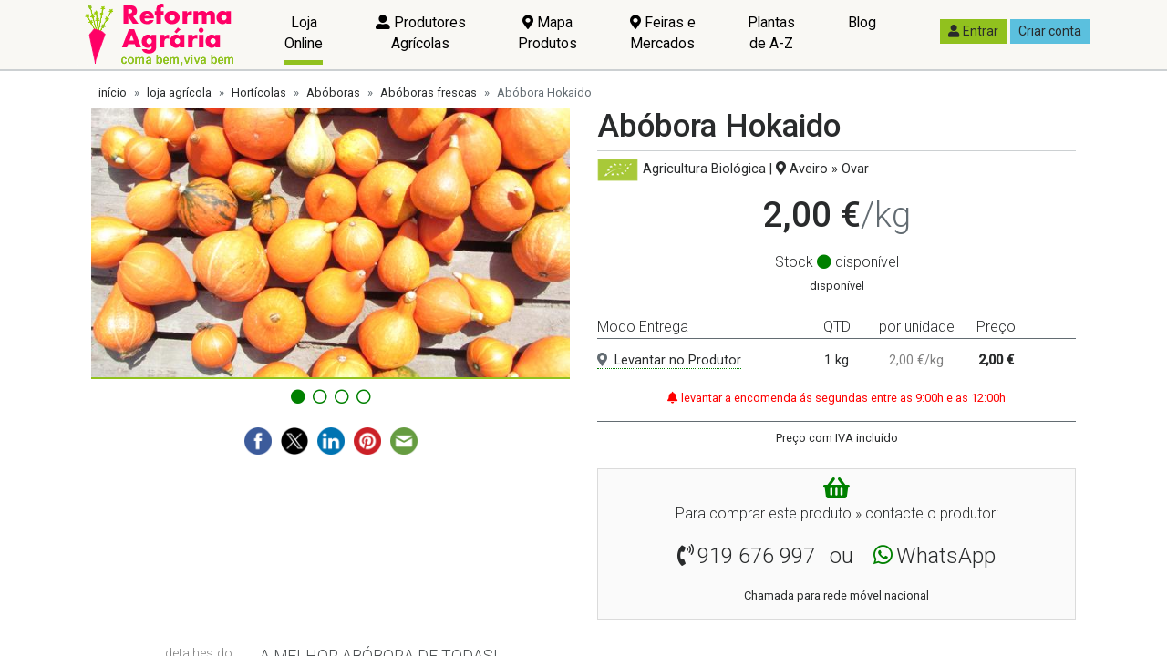

--- FILE ---
content_type: text/html; charset=utf-8
request_url: https://www.reformaagraria.pt/loja-agricola/2339/abobora-hokaido/
body_size: 48152
content:

<!DOCTYPE html>
<html>
<head><meta charset="utf-8" /><title>
	Abóbora Hokaido, Preço: 2,00 €/kg | Loja da Reforma Agrária
</title><meta name="description" content="Produto Biológico | Abóboras frescas | Produtor agrícola: Costa da Marinha | Localização: Aveiro » Ovar | Compre directamente ao produtor, sem intermediários" /><meta name="viewport" content="width=device-width, initial-scale=1, shrink-to-fit=no" /><link rel='dns-prefetch' href='https://imagens.reformaagraria.pt'>
<link rel='dns-prefetch' href='https://ficheiros.reformaagraria.pt'>
<link rel='dns-prefetch' href='https://cdnjs.cloudflare.com'>
<link rel='dns-prefetch' href='https://fonts.googleapis.com'>
<link rel='dns-prefetch' href='https://www.googletagmanager.com'>
<link rel='dns-prefetch' href='https://use.fontawesome.com'><link rel='apple-touch-icon' sizes='180x180' href='/fabicon/ra/apple-touch-icon.png'>
<link rel='icon' type='image/png' sizes='32x32' href='/fabicon/ra/favicon-32x32.png'>
<link rel='icon' type='image/png' sizes='16x16' href='/fabicon/ra/favicon-16x16.png'>
<link rel='manifest' href='/fabicon/ra/site.webmanifest'>
<link rel='mask-icon' href='/fabicon/ra/safari-pinned-tab.svg' color='#6c797c'>
<meta name='msapplication-TileColor' content='#00aba9'>
<meta name='theme-color' content='#ffffff'><script>window['gtag_enable_tcf_support']</script><meta name='referrer' content='no-referrer-when-downgrade' />
<script async src='https://www.googletagmanager.com/gtag/js?id=G-H8BEP8N2DG'></script>
<script>
window.dataLayer = window.dataLayer || [];
function gtag() { dataLayer.push(arguments); }
gtag('js', new Date());
gtag('config', 'G-H8BEP8N2DG');
</script><script async src='https://pagead2.googlesyndication.com/pagead/js/adsbygoogle.js?client=ca-pub-7938536934337976' crossorigin='anonymous'></script><script type="application/ld+json">{"@context":"http://schema.org/","@type":"Product","image":["https://imagens.reformaagraria.pt/loja-agricola/produtos/grandes/281-2339-1588179276.jpg","https://imagens.reformaagraria.pt/loja-agricola/produtos/grandes/281-2339-1588179417.jpg","https://imagens.reformaagraria.pt/loja-agricola/produtos/grandes/281-2339-1588179426.jpg","https://imagens.reformaagraria.pt/loja-agricola/produtos/grandes/281-2339-1588179434.jpg"],"offers":{"@type":"Offer","PriceCurrency":"EUR","price":2.0000,"itemCondition":"http://schema.org/NewCondition","Url":"https://www.reformaagraria.pt/loja-agricola/2339/abobora-hokaido/","availability":"http://schema.org/InStock","seller":{"@type":"Organization","name":"Costa da Marinha"},"priceValidUntil":"2026-07-22"},"brand":{"@type":"Brand","name":"Costa da Marinha"},"sku":2339,"description":"A MELHOR ABÓBORA DE TODAS!\r<br />\r<br />MUITO BOA ASSADA...\r<br />\r<br />E NA SOPA, CREME DE HOKAIDO...","name":"Abóbora Hokaido"}</script><script type="application/ld+json">{"itemListElement":[{"position":1,"name":"loja agrícola","item":"https://www.reformaagraria.pt/loja-agricola/","@type":"ListItem"},{"position":2,"name":"Hortícolas","item":"https://www.reformaagraria.pt/loja-agricola/horticolas/","@type":"ListItem"},{"position":3,"name":"Abóboras","item":"https://www.reformaagraria.pt/loja-agricola/horticolas/aboboras/","@type":"ListItem"},{"position":4,"name":"Abóboras frescas","item":"https://www.reformaagraria.pt/loja-agricola/horticolas/aboboras/frescas/","@type":"ListItem"},{"position":5,"name":"Abóbora Hokaido","item":"https://www.reformaagraria.pt/loja-agricola/2339/abobora-hokaido/","@type":"ListItem"}],"@type":"BreadcrumbList","@context":"http://schema.org/"}</script><meta property="fb:app_id" content="171711736799508" /><meta name="twitter:site" content="@_ReformaAgaria" /><meta property="og:title" content="Abóbora Hokaido, Preço: 2,00 €/kg | Loja da Reforma Agrária" /><meta property="og:description" content="Produto Biológico | Abóboras frescas | Produtor agrícola: Costa da Marinha | Localização: Aveiro » Ovar | Compre directamente ao produtor, sem intermediários" /><meta property="og:image" content="https://imagens.reformaagraria.pt/loja-agricola/produtos/grandes/281-2339-1588179276.jpg" /><meta property="og:url" content="https://www.reformaagraria.pt/loja-agricola/2339/abobora-hokaido/" /><meta property="og:type" content="product" /><link rel="canonical" href="https://www.reformaagraria.pt/loja-agricola/2339/abobora-hokaido/" /><style type="text/css">@charset "UTF-8";/*! normalize.css v5.0.0 | MIT License | github.com/necolas/normalize.css */html{font-family:sans-serif;line-height:1.15;-ms-text-size-adjust:100%;-webkit-text-size-adjust:100%}body{margin:0}article,aside,footer,header,nav,section{display:block}h1{font-size:2em;margin:.67em 0}figcaption,figure,main{display:block}figure{margin:1em 40px}hr{box-sizing:content-box;height:0;overflow:visible}pre{font-family:monospace,monospace;font-size:1em}a{background-color:transparent;-webkit-text-decoration-skip:objects}a:active,a:hover{outline-width:0}abbr[title]{border-bottom:none;text-decoration:underline;text-decoration:underline dotted}b,strong{font-weight:inherit}b,strong{font-weight:bolder}code,kbd,samp{font-family:monospace,monospace;font-size:1em}dfn{font-style:italic}mark{background-color:#ff0;color:#000}small{font-size:80%}sub,sup{font-size:75%;line-height:0;position:relative;vertical-align:baseline}sub{bottom:-.25em}sup{top:-.5em}audio,video{display:inline-block}audio:not([controls]){display:none;height:0}img{border-style:none}svg:not(:root){overflow:hidden}button,input,optgroup,select,textarea{font-family:sans-serif;font-size:100%;line-height:1.15;margin:0}button,input{overflow:visible}button,select{text-transform:none}[type=reset],[type=submit],button,html [type=button]{-webkit-appearance:button}[type=button]::-moz-focus-inner,[type=reset]::-moz-focus-inner,[type=submit]::-moz-focus-inner,button::-moz-focus-inner{border-style:none;padding:0}[type=button]:-moz-focusring,[type=reset]:-moz-focusring,[type=submit]:-moz-focusring,button:-moz-focusring{outline:1px dotted ButtonText}fieldset{border:1px solid silver;margin:0 2px;padding:.35em .625em .75em}legend{box-sizing:border-box;color:inherit;display:table;max-width:100%;padding:0;white-space:normal}progress{display:inline-block;vertical-align:baseline}textarea{overflow:auto}[type=checkbox],[type=radio]{box-sizing:border-box;padding:0}[type=number]::-webkit-inner-spin-button,[type=number]::-webkit-outer-spin-button{height:auto}[type=search]{-webkit-appearance:textfield;outline-offset:-2px}[type=search]::-webkit-search-cancel-button,[type=search]::-webkit-search-decoration{-webkit-appearance:none}::-webkit-file-upload-button{-webkit-appearance:button;font:inherit}details,menu{display:block}summary{display:list-item}canvas{display:inline-block}template{display:none}[hidden]{display:none}@media print{*,::after,::before,blockquote::first-letter,blockquote::first-line,div::first-letter,div::first-line,li::first-letter,li::first-line,p::first-letter,p::first-line{text-shadow:none!important;box-shadow:none!important}a,a:visited{text-decoration:underline}abbr[title]::after{content:" (" attr(title) ")"}pre{white-space:pre-wrap!important}blockquote,pre{border:1px solid #999;page-break-inside:avoid}thead{display:table-header-group}img,tr{page-break-inside:avoid}h2,h3,p{orphans:3;widows:3}h2,h3{page-break-after:avoid}.navbar{display:none}.badge{border:1px solid #000}.table{border-collapse:collapse!important}.table td,.table th{background-color:#fff!important}.table-bordered td,.table-bordered th{border:1px solid #ddd!important}}html{box-sizing:border-box}*,::after,::before{box-sizing:inherit}@-ms-viewport{width:device-width}html{-ms-overflow-style:scrollbar;-webkit-tap-highlight-color:transparent}body{font-family:Roboto,sans-serif;font-size:1rem;font-weight:400;line-height:1.5;color:#292b2c;background-color:#f0f0f0}[tabindex="-1"]:focus{outline:0!important}h1,h2,h3,h4,h5,h6{margin-top:0;margin-bottom:.5rem}p{margin-top:0;margin-bottom:1rem}abbr[data-original-title],abbr[title]{cursor:help}address{margin-bottom:1rem;font-style:normal;line-height:inherit}dl,ol,ul{margin-top:0;margin-bottom:1rem}ol ol,ol ul,ul ol,ul ul{margin-bottom:0}dt{font-weight:700}dd{margin-bottom:.5rem;margin-left:0}blockquote{margin:0 0 1rem}a{color:green;text-decoration:underline}a:focus,a:hover{color:rgb(0,51.5,0);text-decoration:underline}a:not([href]):not([tabindex]){color:inherit;text-decoration:none}a:not([href]):not([tabindex]):focus,a:not([href]):not([tabindex]):hover{color:inherit;text-decoration:none}a:not([href]):not([tabindex]):focus{outline:0}pre{margin-top:0;margin-bottom:1rem;overflow:auto}figure{margin:0 0 1rem}img{vertical-align:middle}[role=button]{cursor:pointer}[role=button],a,area,button,input,label,select,summary,textarea{touch-action:manipulation}table{border-collapse:collapse;background-color:transparent}caption{padding-top:.75rem;padding-bottom:.75rem;color:#636c72;text-align:left;caption-side:bottom}th{text-align:left}label{display:inline-block;margin-bottom:.5rem}button:focus{outline:1px dotted;outline:5px auto -webkit-focus-ring-color}button,input,select,textarea{line-height:inherit}input[type=checkbox]:disabled,input[type=radio]:disabled{cursor:not-allowed}input[type=date],input[type=datetime-local],input[type=month],input[type=time]{-webkit-appearance:listbox}textarea{resize:vertical}fieldset{min-width:0;padding:0;margin:0;border:0}legend{display:block;width:100%;padding:0;margin-bottom:.5rem;font-size:1.5rem;line-height:inherit}input[type=search]{-webkit-appearance:none}output{display:inline-block}[hidden]{display:none!important}.h1,.h2,.h3,.h4,.h5,.h6,h1,h2,h3,h4,h5,h6{margin-bottom:.5rem;font-family:inherit;font-weight:500;line-height:1.1;color:inherit}.h1,h1{font-size:2.5rem}.h2,h2{font-size:2rem}.h3,h3{font-size:1.75rem}.h4,h4{font-size:1.5rem}.h5,h5{font-size:1.25rem}.h6,h6{font-size:1rem}.lead{font-size:1.25rem;font-weight:300}.display-1{font-size:6rem;font-weight:300;line-height:1.1}.display-2{font-size:5.5rem;font-weight:300;line-height:1.1}.display-3{font-size:4.5rem;font-weight:300;line-height:1.1}.display-4{font-size:3.5rem;font-weight:300;line-height:1.1}hr{margin-top:1rem;margin-bottom:1rem;border:0;border-top:1px solid rgba(0,0,0,.1)}.small,small{font-size:80%;font-weight:400}.mark,mark{padding:.2em;background-color:#fcf8e3}.list-unstyled{padding-left:0;list-style:none}.list-inline{padding-left:0;list-style:none}.list-inline-item{display:inline-block}.list-inline-item:not(:last-child){margin-right:5px}.initialism{font-size:90%;text-transform:uppercase}.blockquote{padding:.5rem 1rem;margin-bottom:1rem;font-size:1.25rem;border-left:.25rem solid #eceeef}.blockquote-footer{display:block;font-size:80%;color:#636c72}.blockquote-footer::before{content:"— "}.blockquote-reverse{padding-right:1rem;padding-left:0;text-align:right;border-right:.25rem solid #eceeef;border-left:0}.blockquote-reverse .blockquote-footer::before{content:""}.blockquote-reverse .blockquote-footer::after{content:" —"}.img-fluid{max-width:100%;height:auto}.img-thumbnail{padding:.25rem;background-color:#f0f0f0;border:1px solid #ddd;transition:all .2s ease-in-out;max-width:100%;height:auto}.figure{display:inline-block}.figure-img{margin-bottom:.5rem;line-height:1}.figure-caption{font-size:90%;color:#636c72}code,kbd,pre,samp{font-family:Menlo,Monaco,Consolas,"Liberation Mono","Courier New",monospace}code{padding:.2rem .4rem;font-size:90%;color:#bd4147;background-color:#f7f7f9}a>code{padding:0;color:inherit;background-color:inherit}kbd{padding:.2rem .4rem;font-size:90%;color:#fff;background-color:#292b2c}kbd kbd{padding:0;font-size:100%;font-weight:700}pre{display:block;margin-top:0;margin-bottom:1rem;font-size:90%;color:#292b2c}pre code{padding:0;font-size:inherit;color:inherit;background-color:transparent;border-radius:0}.pre-scrollable{max-height:340px;overflow-y:scroll}.container{position:relative;margin-left:auto;margin-right:auto;padding-right:15px;padding-left:15px}@media (min-width:576px){.container{padding-right:15px;padding-left:15px}}@media (min-width:768px){.container{padding-right:15px;padding-left:15px}}@media (min-width:992px){.container{padding-right:15px;padding-left:15px}}@media (min-width:1200px){.container{padding-right:15px;padding-left:15px}}@media (min-width:576px){.container{width:540px;max-width:100%}}@media (min-width:768px){.container{width:720px;max-width:100%}}@media (min-width:992px){.container{width:960px;max-width:100%}}@media (min-width:1200px){.container{width:1140px;max-width:100%}}.container-fluid{position:relative;margin-left:auto;margin-right:auto;padding-right:15px;padding-left:15px}@media (min-width:576px){.container-fluid{padding-right:15px;padding-left:15px}}@media (min-width:768px){.container-fluid{padding-right:15px;padding-left:15px}}@media (min-width:992px){.container-fluid{padding-right:15px;padding-left:15px}}@media (min-width:1200px){.container-fluid{padding-right:15px;padding-left:15px}}.row{display:flex;flex-wrap:wrap;margin-right:-15px;margin-left:-15px}@media (min-width:576px){.row{margin-right:-15px;margin-left:-15px}}@media (min-width:768px){.row{margin-right:-15px;margin-left:-15px}}@media (min-width:992px){.row{margin-right:-15px;margin-left:-15px}}@media (min-width:1200px){.row{margin-right:-15px;margin-left:-15px}}.no-gutters{margin-right:0;margin-left:0}.no-gutters>.col,.no-gutters>[class*=col-]{padding-right:0;padding-left:0}.col,.col-1,.col-10,.col-11,.col-12,.col-2,.col-3,.col-4,.col-5,.col-6,.col-7,.col-8,.col-9,.col-lg,.col-lg-1,.col-lg-10,.col-lg-11,.col-lg-12,.col-lg-2,.col-lg-3,.col-lg-4,.col-lg-5,.col-lg-6,.col-lg-7,.col-lg-8,.col-lg-9,.col-md,.col-md-1,.col-md-10,.col-md-11,.col-md-12,.col-md-2,.col-md-3,.col-md-4,.col-md-5,.col-md-6,.col-md-7,.col-md-8,.col-md-9,.col-sm,.col-sm-1,.col-sm-10,.col-sm-11,.col-sm-12,.col-sm-2,.col-sm-3,.col-sm-4,.col-sm-5,.col-sm-6,.col-sm-7,.col-sm-8,.col-sm-9,.col-xl,.col-xl-1,.col-xl-10,.col-xl-11,.col-xl-12,.col-xl-2,.col-xl-3,.col-xl-4,.col-xl-5,.col-xl-6,.col-xl-7,.col-xl-8,.col-xl-9{position:relative;width:100%;min-height:1px;padding-right:15px;padding-left:15px}@media (min-width:576px){.col,.col-1,.col-10,.col-11,.col-12,.col-2,.col-3,.col-4,.col-5,.col-6,.col-7,.col-8,.col-9,.col-lg,.col-lg-1,.col-lg-10,.col-lg-11,.col-lg-12,.col-lg-2,.col-lg-3,.col-lg-4,.col-lg-5,.col-lg-6,.col-lg-7,.col-lg-8,.col-lg-9,.col-md,.col-md-1,.col-md-10,.col-md-11,.col-md-12,.col-md-2,.col-md-3,.col-md-4,.col-md-5,.col-md-6,.col-md-7,.col-md-8,.col-md-9,.col-sm,.col-sm-1,.col-sm-10,.col-sm-11,.col-sm-12,.col-sm-2,.col-sm-3,.col-sm-4,.col-sm-5,.col-sm-6,.col-sm-7,.col-sm-8,.col-sm-9,.col-xl,.col-xl-1,.col-xl-10,.col-xl-11,.col-xl-12,.col-xl-2,.col-xl-3,.col-xl-4,.col-xl-5,.col-xl-6,.col-xl-7,.col-xl-8,.col-xl-9{padding-right:15px;padding-left:15px}}@media (min-width:768px){.col,.col-1,.col-10,.col-11,.col-12,.col-2,.col-3,.col-4,.col-5,.col-6,.col-7,.col-8,.col-9,.col-lg,.col-lg-1,.col-lg-10,.col-lg-11,.col-lg-12,.col-lg-2,.col-lg-3,.col-lg-4,.col-lg-5,.col-lg-6,.col-lg-7,.col-lg-8,.col-lg-9,.col-md,.col-md-1,.col-md-10,.col-md-11,.col-md-12,.col-md-2,.col-md-3,.col-md-4,.col-md-5,.col-md-6,.col-md-7,.col-md-8,.col-md-9,.col-sm,.col-sm-1,.col-sm-10,.col-sm-11,.col-sm-12,.col-sm-2,.col-sm-3,.col-sm-4,.col-sm-5,.col-sm-6,.col-sm-7,.col-sm-8,.col-sm-9,.col-xl,.col-xl-1,.col-xl-10,.col-xl-11,.col-xl-12,.col-xl-2,.col-xl-3,.col-xl-4,.col-xl-5,.col-xl-6,.col-xl-7,.col-xl-8,.col-xl-9{padding-right:15px;padding-left:15px}}@media (min-width:992px){.col,.col-1,.col-10,.col-11,.col-12,.col-2,.col-3,.col-4,.col-5,.col-6,.col-7,.col-8,.col-9,.col-lg,.col-lg-1,.col-lg-10,.col-lg-11,.col-lg-12,.col-lg-2,.col-lg-3,.col-lg-4,.col-lg-5,.col-lg-6,.col-lg-7,.col-lg-8,.col-lg-9,.col-md,.col-md-1,.col-md-10,.col-md-11,.col-md-12,.col-md-2,.col-md-3,.col-md-4,.col-md-5,.col-md-6,.col-md-7,.col-md-8,.col-md-9,.col-sm,.col-sm-1,.col-sm-10,.col-sm-11,.col-sm-12,.col-sm-2,.col-sm-3,.col-sm-4,.col-sm-5,.col-sm-6,.col-sm-7,.col-sm-8,.col-sm-9,.col-xl,.col-xl-1,.col-xl-10,.col-xl-11,.col-xl-12,.col-xl-2,.col-xl-3,.col-xl-4,.col-xl-5,.col-xl-6,.col-xl-7,.col-xl-8,.col-xl-9{padding-right:15px;padding-left:15px}}@media (min-width:1200px){.col,.col-1,.col-10,.col-11,.col-12,.col-2,.col-3,.col-4,.col-5,.col-6,.col-7,.col-8,.col-9,.col-lg,.col-lg-1,.col-lg-10,.col-lg-11,.col-lg-12,.col-lg-2,.col-lg-3,.col-lg-4,.col-lg-5,.col-lg-6,.col-lg-7,.col-lg-8,.col-lg-9,.col-md,.col-md-1,.col-md-10,.col-md-11,.col-md-12,.col-md-2,.col-md-3,.col-md-4,.col-md-5,.col-md-6,.col-md-7,.col-md-8,.col-md-9,.col-sm,.col-sm-1,.col-sm-10,.col-sm-11,.col-sm-12,.col-sm-2,.col-sm-3,.col-sm-4,.col-sm-5,.col-sm-6,.col-sm-7,.col-sm-8,.col-sm-9,.col-xl,.col-xl-1,.col-xl-10,.col-xl-11,.col-xl-12,.col-xl-2,.col-xl-3,.col-xl-4,.col-xl-5,.col-xl-6,.col-xl-7,.col-xl-8,.col-xl-9{padding-right:15px;padding-left:15px}}.col{flex-basis:0;flex-grow:1;max-width:100%}.col-auto{flex:0 0 auto;width:auto}.col-1{flex:0 0 8.3333333333%;max-width:8.3333333333%}.col-2{flex:0 0 16.6666666667%;max-width:16.6666666667%}.col-3{flex:0 0 25%;max-width:25%}.col-4{flex:0 0 33.3333333333%;max-width:33.3333333333%}.col-5{flex:0 0 41.6666666667%;max-width:41.6666666667%}.col-6{flex:0 0 50%;max-width:50%}.col-7{flex:0 0 58.3333333333%;max-width:58.3333333333%}.col-8{flex:0 0 66.6666666667%;max-width:66.6666666667%}.col-9{flex:0 0 75%;max-width:75%}.col-10{flex:0 0 83.3333333333%;max-width:83.3333333333%}.col-11{flex:0 0 91.6666666667%;max-width:91.6666666667%}.col-12{flex:0 0 100%;max-width:100%}.pull-0{right:auto}.pull-1{right:8.3333333333%}.pull-2{right:16.6666666667%}.pull-3{right:25%}.pull-4{right:33.3333333333%}.pull-5{right:41.6666666667%}.pull-6{right:50%}.pull-7{right:58.3333333333%}.pull-8{right:66.6666666667%}.pull-9{right:75%}.pull-10{right:83.3333333333%}.pull-11{right:91.6666666667%}.pull-12{right:100%}.push-0{left:auto}.push-1{left:8.3333333333%}.push-2{left:16.6666666667%}.push-3{left:25%}.push-4{left:33.3333333333%}.push-5{left:41.6666666667%}.push-6{left:50%}.push-7{left:58.3333333333%}.push-8{left:66.6666666667%}.push-9{left:75%}.push-10{left:83.3333333333%}.push-11{left:91.6666666667%}.push-12{left:100%}.offset-1{margin-left:8.3333333333%}.offset-2{margin-left:16.6666666667%}.offset-3{margin-left:25%}.offset-4{margin-left:33.3333333333%}.offset-5{margin-left:41.6666666667%}.offset-6{margin-left:50%}.offset-7{margin-left:58.3333333333%}.offset-8{margin-left:66.6666666667%}.offset-9{margin-left:75%}.offset-10{margin-left:83.3333333333%}.offset-11{margin-left:91.6666666667%}@media (min-width:576px){.col-sm{flex-basis:0;flex-grow:1;max-width:100%}.col-sm-auto{flex:0 0 auto;width:auto}.col-sm-1{flex:0 0 8.3333333333%;max-width:8.3333333333%}.col-sm-2{flex:0 0 16.6666666667%;max-width:16.6666666667%}.col-sm-3{flex:0 0 25%;max-width:25%}.col-sm-4{flex:0 0 33.3333333333%;max-width:33.3333333333%}.col-sm-5{flex:0 0 41.6666666667%;max-width:41.6666666667%}.col-sm-6{flex:0 0 50%;max-width:50%}.col-sm-7{flex:0 0 58.3333333333%;max-width:58.3333333333%}.col-sm-8{flex:0 0 66.6666666667%;max-width:66.6666666667%}.col-sm-9{flex:0 0 75%;max-width:75%}.col-sm-10{flex:0 0 83.3333333333%;max-width:83.3333333333%}.col-sm-11{flex:0 0 91.6666666667%;max-width:91.6666666667%}.col-sm-12{flex:0 0 100%;max-width:100%}.pull-sm-0{right:auto}.pull-sm-1{right:8.3333333333%}.pull-sm-2{right:16.6666666667%}.pull-sm-3{right:25%}.pull-sm-4{right:33.3333333333%}.pull-sm-5{right:41.6666666667%}.pull-sm-6{right:50%}.pull-sm-7{right:58.3333333333%}.pull-sm-8{right:66.6666666667%}.pull-sm-9{right:75%}.pull-sm-10{right:83.3333333333%}.pull-sm-11{right:91.6666666667%}.pull-sm-12{right:100%}.push-sm-0{left:auto}.push-sm-1{left:8.3333333333%}.push-sm-2{left:16.6666666667%}.push-sm-3{left:25%}.push-sm-4{left:33.3333333333%}.push-sm-5{left:41.6666666667%}.push-sm-6{left:50%}.push-sm-7{left:58.3333333333%}.push-sm-8{left:66.6666666667%}.push-sm-9{left:75%}.push-sm-10{left:83.3333333333%}.push-sm-11{left:91.6666666667%}.push-sm-12{left:100%}.offset-sm-0{margin-left:0}.offset-sm-1{margin-left:8.3333333333%}.offset-sm-2{margin-left:16.6666666667%}.offset-sm-3{margin-left:25%}.offset-sm-4{margin-left:33.3333333333%}.offset-sm-5{margin-left:41.6666666667%}.offset-sm-6{margin-left:50%}.offset-sm-7{margin-left:58.3333333333%}.offset-sm-8{margin-left:66.6666666667%}.offset-sm-9{margin-left:75%}.offset-sm-10{margin-left:83.3333333333%}.offset-sm-11{margin-left:91.6666666667%}}@media (min-width:768px){.col-md{flex-basis:0;flex-grow:1;max-width:100%}.col-md-auto{flex:0 0 auto;width:auto}.col-md-1{flex:0 0 8.3333333333%;max-width:8.3333333333%}.col-md-2{flex:0 0 16.6666666667%;max-width:16.6666666667%}.col-md-3{flex:0 0 25%;max-width:25%}.col-md-4{flex:0 0 33.3333333333%;max-width:33.3333333333%}.col-md-5{flex:0 0 41.6666666667%;max-width:41.6666666667%}.col-md-6{flex:0 0 50%;max-width:50%}.col-md-7{flex:0 0 58.3333333333%;max-width:58.3333333333%}.col-md-8{flex:0 0 66.6666666667%;max-width:66.6666666667%}.col-md-9{flex:0 0 75%;max-width:75%}.col-md-10{flex:0 0 83.3333333333%;max-width:83.3333333333%}.col-md-11{flex:0 0 91.6666666667%;max-width:91.6666666667%}.col-md-12{flex:0 0 100%;max-width:100%}.pull-md-0{right:auto}.pull-md-1{right:8.3333333333%}.pull-md-2{right:16.6666666667%}.pull-md-3{right:25%}.pull-md-4{right:33.3333333333%}.pull-md-5{right:41.6666666667%}.pull-md-6{right:50%}.pull-md-7{right:58.3333333333%}.pull-md-8{right:66.6666666667%}.pull-md-9{right:75%}.pull-md-10{right:83.3333333333%}.pull-md-11{right:91.6666666667%}.pull-md-12{right:100%}.push-md-0{left:auto}.push-md-1{left:8.3333333333%}.push-md-2{left:16.6666666667%}.push-md-3{left:25%}.push-md-4{left:33.3333333333%}.push-md-5{left:41.6666666667%}.push-md-6{left:50%}.push-md-7{left:58.3333333333%}.push-md-8{left:66.6666666667%}.push-md-9{left:75%}.push-md-10{left:83.3333333333%}.push-md-11{left:91.6666666667%}.push-md-12{left:100%}.offset-md-0{margin-left:0}.offset-md-1{margin-left:8.3333333333%}.offset-md-2{margin-left:16.6666666667%}.offset-md-3{margin-left:25%}.offset-md-4{margin-left:33.3333333333%}.offset-md-5{margin-left:41.6666666667%}.offset-md-6{margin-left:50%}.offset-md-7{margin-left:58.3333333333%}.offset-md-8{margin-left:66.6666666667%}.offset-md-9{margin-left:75%}.offset-md-10{margin-left:83.3333333333%}.offset-md-11{margin-left:91.6666666667%}}@media (min-width:992px){.col-lg{flex-basis:0;flex-grow:1;max-width:100%}.col-lg-auto{flex:0 0 auto;width:auto}.col-lg-1{flex:0 0 8.3333333333%;max-width:8.3333333333%}.col-lg-2{flex:0 0 16.6666666667%;max-width:16.6666666667%}.col-lg-3{flex:0 0 25%;max-width:25%}.col-lg-4{flex:0 0 33.3333333333%;max-width:33.3333333333%}.col-lg-5{flex:0 0 41.6666666667%;max-width:41.6666666667%}.col-lg-6{flex:0 0 50%;max-width:50%}.col-lg-7{flex:0 0 58.3333333333%;max-width:58.3333333333%}.col-lg-8{flex:0 0 66.6666666667%;max-width:66.6666666667%}.col-lg-9{flex:0 0 75%;max-width:75%}.col-lg-10{flex:0 0 83.3333333333%;max-width:83.3333333333%}.col-lg-11{flex:0 0 91.6666666667%;max-width:91.6666666667%}.col-lg-12{flex:0 0 100%;max-width:100%}.pull-lg-0{right:auto}.pull-lg-1{right:8.3333333333%}.pull-lg-2{right:16.6666666667%}.pull-lg-3{right:25%}.pull-lg-4{right:33.3333333333%}.pull-lg-5{right:41.6666666667%}.pull-lg-6{right:50%}.pull-lg-7{right:58.3333333333%}.pull-lg-8{right:66.6666666667%}.pull-lg-9{right:75%}.pull-lg-10{right:83.3333333333%}.pull-lg-11{right:91.6666666667%}.pull-lg-12{right:100%}.push-lg-0{left:auto}.push-lg-1{left:8.3333333333%}.push-lg-2{left:16.6666666667%}.push-lg-3{left:25%}.push-lg-4{left:33.3333333333%}.push-lg-5{left:41.6666666667%}.push-lg-6{left:50%}.push-lg-7{left:58.3333333333%}.push-lg-8{left:66.6666666667%}.push-lg-9{left:75%}.push-lg-10{left:83.3333333333%}.push-lg-11{left:91.6666666667%}.push-lg-12{left:100%}.offset-lg-0{margin-left:0}.offset-lg-1{margin-left:8.3333333333%}.offset-lg-2{margin-left:16.6666666667%}.offset-lg-3{margin-left:25%}.offset-lg-4{margin-left:33.3333333333%}.offset-lg-5{margin-left:41.6666666667%}.offset-lg-6{margin-left:50%}.offset-lg-7{margin-left:58.3333333333%}.offset-lg-8{margin-left:66.6666666667%}.offset-lg-9{margin-left:75%}.offset-lg-10{margin-left:83.3333333333%}.offset-lg-11{margin-left:91.6666666667%}}@media (min-width:1200px){.col-xl{flex-basis:0;flex-grow:1;max-width:100%}.col-xl-auto{flex:0 0 auto;width:auto}.col-xl-1{flex:0 0 8.3333333333%;max-width:8.3333333333%}.col-xl-2{flex:0 0 16.6666666667%;max-width:16.6666666667%}.col-xl-3{flex:0 0 25%;max-width:25%}.col-xl-4{flex:0 0 33.3333333333%;max-width:33.3333333333%}.col-xl-5{flex:0 0 41.6666666667%;max-width:41.6666666667%}.col-xl-6{flex:0 0 50%;max-width:50%}.col-xl-7{flex:0 0 58.3333333333%;max-width:58.3333333333%}.col-xl-8{flex:0 0 66.6666666667%;max-width:66.6666666667%}.col-xl-9{flex:0 0 75%;max-width:75%}.col-xl-10{flex:0 0 83.3333333333%;max-width:83.3333333333%}.col-xl-11{flex:0 0 91.6666666667%;max-width:91.6666666667%}.col-xl-12{flex:0 0 100%;max-width:100%}.pull-xl-0{right:auto}.pull-xl-1{right:8.3333333333%}.pull-xl-2{right:16.6666666667%}.pull-xl-3{right:25%}.pull-xl-4{right:33.3333333333%}.pull-xl-5{right:41.6666666667%}.pull-xl-6{right:50%}.pull-xl-7{right:58.3333333333%}.pull-xl-8{right:66.6666666667%}.pull-xl-9{right:75%}.pull-xl-10{right:83.3333333333%}.pull-xl-11{right:91.6666666667%}.pull-xl-12{right:100%}.push-xl-0{left:auto}.push-xl-1{left:8.3333333333%}.push-xl-2{left:16.6666666667%}.push-xl-3{left:25%}.push-xl-4{left:33.3333333333%}.push-xl-5{left:41.6666666667%}.push-xl-6{left:50%}.push-xl-7{left:58.3333333333%}.push-xl-8{left:66.6666666667%}.push-xl-9{left:75%}.push-xl-10{left:83.3333333333%}.push-xl-11{left:91.6666666667%}.push-xl-12{left:100%}.offset-xl-0{margin-left:0}.offset-xl-1{margin-left:8.3333333333%}.offset-xl-2{margin-left:16.6666666667%}.offset-xl-3{margin-left:25%}.offset-xl-4{margin-left:33.3333333333%}.offset-xl-5{margin-left:41.6666666667%}.offset-xl-6{margin-left:50%}.offset-xl-7{margin-left:58.3333333333%}.offset-xl-8{margin-left:66.6666666667%}.offset-xl-9{margin-left:75%}.offset-xl-10{margin-left:83.3333333333%}.offset-xl-11{margin-left:91.6666666667%}}.table{width:100%;max-width:100%;margin-bottom:1rem}.table td,.table th{padding:.75rem;vertical-align:top;border-top:1px solid #eceeef}.table thead th{vertical-align:bottom;border-bottom:2px solid #eceeef}.table tbody+tbody{border-top:2px solid #eceeef}.table .table{background-color:#f0f0f0}.table-sm td,.table-sm th{padding:.3rem}.table-bordered{border:1px solid #eceeef}.table-bordered td,.table-bordered th{border:1px solid #eceeef}.table-bordered thead td,.table-bordered thead th{border-bottom-width:2px}.table-striped tbody tr:nth-of-type(odd){background-color:rgba(0,0,0,.05)}.table-hover tbody tr:hover{background-color:rgba(0,0,0,.075)}.table-active,.table-active>td,.table-active>th{background-color:rgba(0,0,0,.075)}.table-hover .table-active:hover{background-color:rgba(0,0,0,.075)}.table-hover .table-active:hover>td,.table-hover .table-active:hover>th{background-color:rgba(0,0,0,.075)}.table-success,.table-success>td,.table-success>th{background-color:#dff0d8}.table-hover .table-success:hover{background-color:rgb(207.8888888889,232.9166666667,197.5833333333)}.table-hover .table-success:hover>td,.table-hover .table-success:hover>th{background-color:rgb(207.8888888889,232.9166666667,197.5833333333)}.table-info,.table-info>td,.table-info>th{background-color:#d9edf7}.table-hover .table-info:hover{background-color:rgb(195.9347826087,227.0217391304,242.5652173913)}.table-hover .table-info:hover>td,.table-hover .table-info:hover>th{background-color:rgb(195.9347826087,227.0217391304,242.5652173913)}.table-warning,.table-warning>td,.table-warning>th{background-color:#fcf8e3}.table-hover .table-warning:hover{background-color:rgb(249.5322580645,242.2419354839,203.9677419355)}.table-hover .table-warning:hover>td,.table-hover .table-warning:hover>th{background-color:rgb(249.5322580645,242.2419354839,203.9677419355)}.table-danger,.table-danger>td,.table-danger>th{background-color:#f2dede}.table-hover .table-danger:hover{background-color:rgb(234.7934782609,203.7065217391,203.7065217391)}.table-hover .table-danger:hover>td,.table-hover .table-danger:hover>th{background-color:rgb(234.7934782609,203.7065217391,203.7065217391)}.thead-inverse th{color:#f0f0f0;background-color:#292b2c}.thead-default th{color:#464a4c;background-color:#eceeef}.table-inverse{color:#f0f0f0;background-color:#292b2c}.table-inverse td,.table-inverse th,.table-inverse thead th{border-color:#f0f0f0}.table-inverse.table-bordered{border:0}.table-responsive{display:block;width:100%;overflow-x:auto;-ms-overflow-style:-ms-autohiding-scrollbar}.table-responsive.table-bordered{border:0}.form-control{display:block;width:100%;padding:.5rem .75rem;font-size:1rem;line-height:1.25;color:#464a4c;background-color:#fff;background-image:none;background-clip:padding-box;border:1px solid rgba(0,0,0,.15);border-radius:0;transition:border-color ease-in-out .15s,box-shadow ease-in-out .15s}.form-control::-ms-expand{background-color:transparent;border:0}.form-control:focus{color:#464a4c;background-color:#fff;border-color:rgb(92.0091743119,178.7866972477,253.4908256881);outline:0}.form-control::placeholder{color:#636c72;opacity:1}.form-control:disabled,.form-control[readonly]{background-color:#eceeef;opacity:1}.form-control:disabled{cursor:not-allowed}select.form-control:not([size]):not([multiple]){height:calc(2.25rem + 2px)}select.form-control:focus::-ms-value{color:#464a4c;background-color:#fff}.form-control-file,.form-control-range{display:block}.col-form-label{padding-top:calc(.5rem - 1px * 2);padding-bottom:calc(.5rem - 1px * 2);margin-bottom:0}.col-form-label-lg{padding-top:calc(.75rem - 1px * 2);padding-bottom:calc(.75rem - 1px * 2);font-size:1.25rem}.col-form-label-sm{padding-top:calc(.25rem - 1px * 2);padding-bottom:calc(.25rem - 1px * 2);font-size:.875rem}.col-form-legend{padding-top:.5rem;padding-bottom:.5rem;margin-bottom:0;font-size:1rem}.form-control-static{padding-top:.5rem;padding-bottom:.5rem;margin-bottom:0;line-height:1.25;border:solid transparent;border-width:1px 0}.form-control-static.form-control-lg,.form-control-static.form-control-sm,.input-group-lg>.form-control-static.form-control,.input-group-lg>.form-control-static.input-group-addon,.input-group-lg>.input-group-btn>.form-control-static.btn,.input-group-sm>.form-control-static.form-control,.input-group-sm>.form-control-static.input-group-addon,.input-group-sm>.input-group-btn>.form-control-static.btn{padding-right:0;padding-left:0}.form-control-sm,.input-group-sm>.form-control,.input-group-sm>.input-group-addon,.input-group-sm>.input-group-btn>.btn{padding:.25rem .5rem;font-size:.875rem}.input-group-sm>.input-group-btn>select.btn:not([size]):not([multiple]),.input-group-sm>select.form-control:not([size]):not([multiple]),.input-group-sm>select.input-group-addon:not([size]):not([multiple]),select.form-control-sm:not([size]):not([multiple]){height:1.8125rem}.form-control-lg,.input-group-lg>.form-control,.input-group-lg>.input-group-addon,.input-group-lg>.input-group-btn>.btn{padding:.75rem 1.5rem;font-size:1.25rem}.input-group-lg>.input-group-btn>select.btn:not([size]):not([multiple]),.input-group-lg>select.form-control:not([size]):not([multiple]),.input-group-lg>select.input-group-addon:not([size]):not([multiple]),select.form-control-lg:not([size]):not([multiple]){height:3.1666666667rem}.form-group{margin-bottom:1rem}.form-text{display:block;margin-top:.25rem}.form-check{position:relative;display:block;margin-bottom:.5rem}.form-check.disabled .form-check-label{color:#636c72;cursor:not-allowed}.form-check-label{padding-left:1.25rem;margin-bottom:0;cursor:pointer}.form-check-input{position:absolute;margin-top:.25rem;margin-left:-1.25rem}.form-check-input:only-child{position:static}.form-check-inline{display:inline-block}.form-check-inline .form-check-label{vertical-align:middle}.form-check-inline+.form-check-inline{margin-left:.75rem}.form-control-feedback{margin-top:.25rem}.form-control-danger,.form-control-success,.form-control-warning{padding-right:2.25rem;background-repeat:no-repeat;background-position:center right .5625rem;background-size:1.125rem 1.125rem}.has-success .col-form-label,.has-success .custom-control,.has-success .form-check-label,.has-success .form-control-feedback,.has-success .form-control-label{color:#91c11e}.has-success .form-control{border-color:#91c11e}.has-success .input-group-addon{color:#91c11e;border-color:#91c11e;background-color:rgb(225.9686098655,243.8340807175,183.1659192825)}.has-success .form-control-success{background-image:url("data:image/svg+xml;charset=utf8,%3Csvg xmlns='http://www.w3.org/2000/svg' viewBox='0 0 8 8'%3E%3Cpath fill='%2391c11e' d='M2.3 6.73L.6 4.53c-.4-1.04.46-1.4 1.1-.8l1.1 1.4 3.4-3.8c.6-.63 1.6-.27 1.2.7l-4 4.6c-.43.5-.8.4-1.1.1z'/%3E%3C/svg%3E")}.has-warning .col-form-label,.has-warning .custom-control,.has-warning .form-check-label,.has-warning .form-control-feedback,.has-warning .form-control-label{color:#ff4800}.has-warning .form-control{border-color:#ff4800}.has-warning .input-group-addon{color:#ff4800;border-color:#ff4800;background-color:rgb(255,218.4,204)}.has-warning .form-control-warning{background-image:url("data:image/svg+xml;charset=utf8,%3Csvg xmlns='http://www.w3.org/2000/svg' viewBox='0 0 8 8'%3E%3Cpath fill='%23FF4800' d='M4.4 5.324h-.8v-2.46h.8zm0 1.42h-.8V5.89h.8zM3.76.63L.04 7.075c-.115.2.016.425.26.426h7.397c.242 0 .372-.226.258-.426C6.726 4.924 5.47 2.79 4.253.63c-.113-.174-.39-.174-.494 0z'/%3E%3C/svg%3E")}.has-danger .col-form-label,.has-danger .custom-control,.has-danger .form-check-label,.has-danger .form-control-feedback,.has-danger .form-control-label{color:#d9534f}.has-danger .form-control{border-color:#d9534f}.has-danger .input-group-addon{color:#d9534f;border-color:#d9534f;background-color:rgb(253.2242990654,246.9626168224,246.7757009346)}.has-danger .form-control-danger{background-image:url("data:image/svg+xml;charset=utf8,%3Csvg xmlns='http://www.w3.org/2000/svg' fill='%23d9534f' viewBox='-2 -2 7 7'%3E%3Cpath stroke='%23d9534f' d='M0 0l3 3m0-3L0 3'/%3E%3Ccircle r='.5'/%3E%3Ccircle cx='3' r='.5'/%3E%3Ccircle cy='3' r='.5'/%3E%3Ccircle cx='3' cy='3' r='.5'/%3E%3C/svg%3E")}.form-inline{display:flex;flex-flow:row wrap;align-items:center}.form-inline .form-check{width:100%}@media (min-width:576px){.form-inline label{display:flex;align-items:center;justify-content:center;margin-bottom:0}.form-inline .form-group{display:flex;flex:0 0 auto;flex-flow:row wrap;align-items:center;margin-bottom:0}.form-inline .form-control{display:inline-block;width:auto;vertical-align:middle}.form-inline .form-control-static{display:inline-block}.form-inline .input-group{width:auto}.form-inline .form-control-label{margin-bottom:0;vertical-align:middle}.form-inline .form-check{display:flex;align-items:center;justify-content:center;width:auto;margin-top:0;margin-bottom:0}.form-inline .form-check-label{padding-left:0}.form-inline .form-check-input{position:relative;margin-top:0;margin-right:.25rem;margin-left:0}.form-inline .custom-control{display:flex;align-items:center;justify-content:center;padding-left:0}.form-inline .custom-control-indicator{position:static;display:inline-block;margin-right:.25rem;vertical-align:text-bottom}.form-inline .has-feedback .form-control-feedback{top:0}}.btn{display:inline-block;font-weight:400;line-height:1.25;text-align:center;white-space:nowrap;vertical-align:middle;user-select:none;border:1px solid transparent;padding:.5rem 1rem;font-size:1rem;transition:all .2s ease-in-out}.btn:focus,.btn:hover{text-decoration:none}.btn.focus,.btn:focus{outline:0;box-shadow:0 0 0 2px rgba(2,117,216,.25)}.btn.disabled,.btn:disabled{cursor:not-allowed;opacity:.65}.btn.active,.btn:active{background-image:none}a.btn.disabled,fieldset[disabled] a.btn{pointer-events:none}.btn-primary{color:#fff;background-color:#0275d8;border-color:#0275d8}.btn-primary:hover{color:#fff;background-color:rgb(1.5321100917,89.628440367,165.4678899083);border-color:rgb(1.4385321101,84.1541284404,155.3614678899)}.btn-primary.focus,.btn-primary:focus{box-shadow:0 0 0 2px rgba(2,117,216,.5)}.btn-primary.disabled,.btn-primary:disabled{background-color:#0275d8;border-color:#0275d8}.btn-primary.active,.btn-primary:active,.show>.btn-primary.dropdown-toggle{color:#fff;background-color:rgb(1.5321100917,89.628440367,165.4678899083);background-image:none;border-color:rgb(1.4385321101,84.1541284404,155.3614678899)}.btn-secondary{color:#292b2c;background-color:#fff;border-color:#ccc}.btn-secondary:hover{color:#292b2c;background-color:rgb(229.5,229.5,229.5);border-color:rgb(173.4,173.4,173.4)}.btn-secondary.focus,.btn-secondary:focus{box-shadow:0 0 0 2px rgba(204,204,204,.5)}.btn-secondary.disabled,.btn-secondary:disabled{background-color:#fff;border-color:#ccc}.btn-secondary.active,.btn-secondary:active,.show>.btn-secondary.dropdown-toggle{color:#292b2c;background-color:rgb(229.5,229.5,229.5);background-image:none;border-color:rgb(173.4,173.4,173.4)}.btn-info{color:#fff;background-color:#5bc0de;border-color:#5bc0de}.btn-info:hover{color:#fff;background-color:rgb(48.5431472081,175.6903553299,213.4568527919);border-color:rgb(42.1796954315,171.2751269036,209.6203045685)}.btn-info.focus,.btn-info:focus{box-shadow:0 0 0 2px rgba(91,192,222,.5)}.btn-info.disabled,.btn-info:disabled{background-color:#5bc0de;border-color:#5bc0de}.btn-info.active,.btn-info:active,.show>.btn-info.dropdown-toggle{color:#fff;background-color:rgb(48.5431472081,175.6903553299,213.4568527919);background-image:none;border-color:rgb(42.1796954315,171.2751269036,209.6203045685)}.btn-success{color:#fff;background-color:#91c11e;border-color:#91c11e}.btn-success:hover{color:#fff;background-color:rgb(111.8385650224,148.8609865471,23.1390134529);border-color:rgb(105.2062780269,140.0331838565,21.7668161435)}.btn-success.focus,.btn-success:focus{box-shadow:0 0 0 2px rgba(145,193,30,.5)}.btn-success.disabled,.btn-success:disabled{background-color:#91c11e;border-color:#91c11e}.btn-success.active,.btn-success:active,.show>.btn-success.dropdown-toggle{color:#fff;background-color:rgb(111.8385650224,148.8609865471,23.1390134529);background-image:none;border-color:rgb(105.2062780269,140.0331838565,21.7668161435)}.btn-warning{color:#fff;background-color:#ff4800;border-color:#ff4800}.btn-warning:hover{color:#fff;background-color:rgb(204,57.6,0);border-color:rgb(193.8,54.72,0)}.btn-warning.focus,.btn-warning:focus{box-shadow:0 0 0 2px rgba(255,72,0,.5)}.btn-warning.disabled,.btn-warning:disabled{background-color:#ff4800;border-color:#ff4800}.btn-warning.active,.btn-warning:active,.show>.btn-warning.dropdown-toggle{color:#fff;background-color:rgb(204,57.6,0);background-image:none;border-color:rgb(193.8,54.72,0)}.btn-danger{color:#fff;background-color:#d9534f;border-color:#d9534f}.btn-danger:hover{color:#fff;background-color:rgb(201.4953271028,48.0841121495,43.5046728972);border-color:rgb(193.1065420561,46.0822429907,41.6934579439)}.btn-danger.focus,.btn-danger:focus{box-shadow:0 0 0 2px rgba(217,83,79,.5)}.btn-danger.disabled,.btn-danger:disabled{background-color:#d9534f;border-color:#d9534f}.btn-danger.active,.btn-danger:active,.show>.btn-danger.dropdown-toggle{color:#fff;background-color:rgb(201.4953271028,48.0841121495,43.5046728972);background-image:none;border-color:rgb(193.1065420561,46.0822429907,41.6934579439)}.btn-outline-primary{color:#0275d8;background-image:none;background-color:transparent;border-color:#0275d8}.btn-outline-primary:hover{color:#fff;background-color:#0275d8;border-color:#0275d8}.btn-outline-primary.focus,.btn-outline-primary:focus{box-shadow:0 0 0 2px rgba(2,117,216,.5)}.btn-outline-primary.disabled,.btn-outline-primary:disabled{color:#0275d8;background-color:transparent}.btn-outline-primary.active,.btn-outline-primary:active,.show>.btn-outline-primary.dropdown-toggle{color:#fff;background-color:#0275d8;border-color:#0275d8}.btn-outline-secondary{color:#ccc;background-image:none;background-color:transparent;border-color:#ccc}.btn-outline-secondary:hover{color:#fff;background-color:#ccc;border-color:#ccc}.btn-outline-secondary.focus,.btn-outline-secondary:focus{box-shadow:0 0 0 2px rgba(204,204,204,.5)}.btn-outline-secondary.disabled,.btn-outline-secondary:disabled{color:#ccc;background-color:transparent}.btn-outline-secondary.active,.btn-outline-secondary:active,.show>.btn-outline-secondary.dropdown-toggle{color:#fff;background-color:#ccc;border-color:#ccc}.btn-outline-info{color:#5bc0de;background-image:none;background-color:transparent;border-color:#5bc0de}.btn-outline-info:hover{color:#fff;background-color:#5bc0de;border-color:#5bc0de}.btn-outline-info.focus,.btn-outline-info:focus{box-shadow:0 0 0 2px rgba(91,192,222,.5)}.btn-outline-info.disabled,.btn-outline-info:disabled{color:#5bc0de;background-color:transparent}.btn-outline-info.active,.btn-outline-info:active,.show>.btn-outline-info.dropdown-toggle{color:#fff;background-color:#5bc0de;border-color:#5bc0de}.btn-outline-success{color:#91c11e;background-image:none;background-color:transparent;border-color:#91c11e}.btn-outline-success:hover{color:#fff;background-color:#91c11e;border-color:#91c11e}.btn-outline-success.focus,.btn-outline-success:focus{box-shadow:0 0 0 2px rgba(145,193,30,.5)}.btn-outline-success.disabled,.btn-outline-success:disabled{color:#91c11e;background-color:transparent}.btn-outline-success.active,.btn-outline-success:active,.show>.btn-outline-success.dropdown-toggle{color:#fff;background-color:#91c11e;border-color:#91c11e}.btn-outline-warning{color:#ff4800;background-image:none;background-color:transparent;border-color:#ff4800}.btn-outline-warning:hover{color:#fff;background-color:#ff4800;border-color:#ff4800}.btn-outline-warning.focus,.btn-outline-warning:focus{box-shadow:0 0 0 2px rgba(255,72,0,.5)}.btn-outline-warning.disabled,.btn-outline-warning:disabled{color:#ff4800;background-color:transparent}.btn-outline-warning.active,.btn-outline-warning:active,.show>.btn-outline-warning.dropdown-toggle{color:#fff;background-color:#ff4800;border-color:#ff4800}.btn-outline-danger{color:#d9534f;background-image:none;background-color:transparent;border-color:#d9534f}.btn-outline-danger:hover{color:#fff;background-color:#d9534f;border-color:#d9534f}.btn-outline-danger.focus,.btn-outline-danger:focus{box-shadow:0 0 0 2px rgba(217,83,79,.5)}.btn-outline-danger.disabled,.btn-outline-danger:disabled{color:#d9534f;background-color:transparent}.btn-outline-danger.active,.btn-outline-danger:active,.show>.btn-outline-danger.dropdown-toggle{color:#fff;background-color:#d9534f;border-color:#d9534f}.btn-link{font-weight:400;color:green;border-radius:0}.btn-link,.btn-link.active,.btn-link:active,.btn-link:disabled{background-color:transparent}.btn-link,.btn-link:active,.btn-link:focus{border-color:transparent}.btn-link:hover{border-color:transparent}.btn-link:focus,.btn-link:hover{color:rgb(0,51.5,0);text-decoration:underline;background-color:transparent}.btn-link:disabled{color:#636c72}.btn-link:disabled:focus,.btn-link:disabled:hover{text-decoration:none}.btn-group-lg>.btn,.btn-lg{padding:.75rem 1.5rem;font-size:1.25rem}.btn-group-sm>.btn,.btn-sm{padding:.25rem .5rem;font-size:.875rem}.btn-block{display:block;width:100%}.btn-block+.btn-block{margin-top:.5rem}input[type=button].btn-block,input[type=reset].btn-block,input[type=submit].btn-block{width:100%}.fade{opacity:0;transition:opacity .15s linear}.fade.show{opacity:1}.collapse{display:none}.collapse.show{display:block}tr.collapse.show{display:table-row}tbody.collapse.show{display:table-row-group}.collapsing{position:relative;height:0;overflow:hidden;transition:height .35s ease}.dropdown,.dropup{position:relative}.dropdown-toggle::after{display:inline-block;width:0;height:0;margin-left:.3em;vertical-align:middle;content:"";border-top:.3em solid;border-right:.3em solid transparent;border-left:.3em solid transparent}.dropdown-toggle:focus{outline:0}.dropup .dropdown-toggle::after{border-top:0;border-bottom:.3em solid}.dropdown-menu{position:absolute;top:100%;left:0;z-index:1000;display:none;float:left;min-width:10rem;padding:.5rem 0;margin:.125rem 0 0;font-size:1rem;color:#292b2c;text-align:left;list-style:none;background-color:#fff;background-clip:padding-box;border:1px solid rgba(0,0,0,.15)}.dropdown-divider{height:1px;margin:.5rem 0;overflow:hidden;background-color:#eceeef}.dropdown-item{display:block;width:100%;padding:3px 1.5rem;clear:both;font-weight:400;color:#292b2c;text-align:inherit;white-space:nowrap;background:0 0;border:0}.dropdown-item:focus,.dropdown-item:hover{color:rgb(28.7,30.1,30.8);text-decoration:none;background-color:#f7f7f9}.dropdown-item.active,.dropdown-item:active{color:#fff;text-decoration:none;background-color:#0275d8}.dropdown-item.disabled,.dropdown-item:disabled{color:#636c72;cursor:not-allowed;background-color:transparent}.show>.dropdown-menu{display:block}.show>a{outline:0}.dropdown-menu-right{right:0;left:auto}.dropdown-menu-left{right:auto;left:0}.dropdown-header{display:block;padding:.5rem 1.5rem;margin-bottom:0;font-size:.875rem;color:#636c72;white-space:nowrap}.dropdown-backdrop{position:fixed;top:0;right:0;bottom:0;left:0;z-index:990}.dropup .dropdown-menu{top:auto;bottom:100%;margin-bottom:.125rem}.btn-group,.btn-group-vertical{position:relative;display:inline-flex;vertical-align:middle}.btn-group-vertical>.btn,.btn-group>.btn{position:relative;flex:0 1 auto}.btn-group-vertical>.btn:hover,.btn-group>.btn:hover{z-index:2}.btn-group-vertical>.btn.active,.btn-group-vertical>.btn:active,.btn-group-vertical>.btn:focus,.btn-group>.btn.active,.btn-group>.btn:active,.btn-group>.btn:focus{z-index:2}.btn-group .btn+.btn,.btn-group .btn+.btn-group,.btn-group .btn-group+.btn,.btn-group .btn-group+.btn-group,.btn-group-vertical .btn+.btn,.btn-group-vertical .btn+.btn-group,.btn-group-vertical .btn-group+.btn,.btn-group-vertical .btn-group+.btn-group{margin-left:-1px}.btn-toolbar{display:flex;justify-content:flex-start}.btn-toolbar .input-group{width:auto}.btn-group>.btn:not(:first-child):not(:last-child):not(.dropdown-toggle){border-radius:0}.btn-group>.btn:first-child{margin-left:0}.btn-group>.btn-group{float:left}.btn-group>.btn-group:not(:first-child):not(:last-child)>.btn{border-radius:0}.btn-group .dropdown-toggle:active,.btn-group.open .dropdown-toggle{outline:0}.btn+.dropdown-toggle-split{padding-right:.75rem;padding-left:.75rem}.btn+.dropdown-toggle-split::after{margin-left:0}.btn-group-sm>.btn+.dropdown-toggle-split,.btn-sm+.dropdown-toggle-split{padding-right:.375rem;padding-left:.375rem}.btn-group-lg>.btn+.dropdown-toggle-split,.btn-lg+.dropdown-toggle-split{padding-right:1.125rem;padding-left:1.125rem}.btn-group-vertical{display:inline-flex;flex-direction:column;align-items:flex-start;justify-content:center}.btn-group-vertical .btn,.btn-group-vertical .btn-group{width:100%}.btn-group-vertical>.btn+.btn,.btn-group-vertical>.btn+.btn-group,.btn-group-vertical>.btn-group+.btn,.btn-group-vertical>.btn-group+.btn-group{margin-top:-1px;margin-left:0}.btn-group-vertical>.btn:not(:first-child):not(:last-child){border-radius:0}.btn-group-vertical>.btn-group:not(:first-child):not(:last-child)>.btn{border-radius:0}[data-toggle=buttons]>.btn input[type=checkbox],[data-toggle=buttons]>.btn input[type=radio],[data-toggle=buttons]>.btn-group>.btn input[type=checkbox],[data-toggle=buttons]>.btn-group>.btn input[type=radio]{position:absolute;clip:rect(0,0,0,0);pointer-events:none}.input-group{position:relative;display:flex;width:100%}.input-group .form-control{position:relative;z-index:2;flex:1 1 auto;width:1%;margin-bottom:0}.input-group .form-control:active,.input-group .form-control:focus,.input-group .form-control:hover{z-index:3}.input-group .form-control,.input-group-addon,.input-group-btn{display:flex;flex-direction:column;justify-content:center}.input-group-addon,.input-group-btn{white-space:nowrap;vertical-align:middle}.input-group-addon{padding:.5rem .75rem;margin-bottom:0;font-size:1rem;font-weight:400;line-height:1.25;color:#464a4c;text-align:center;background-color:#eceeef;border:1px solid rgba(0,0,0,.15)}.input-group-addon.form-control-sm,.input-group-sm>.input-group-addon,.input-group-sm>.input-group-btn>.input-group-addon.btn{padding:.25rem .5rem;font-size:.875rem}.input-group-addon.form-control-lg,.input-group-lg>.input-group-addon,.input-group-lg>.input-group-btn>.input-group-addon.btn{padding:.75rem 1.5rem;font-size:1.25rem}.input-group-addon input[type=checkbox],.input-group-addon input[type=radio]{margin-top:0}.input-group-addon:not(:last-child){border-right:0}.form-control+.input-group-addon:not(:first-child){border-left:0}.input-group-btn{position:relative;font-size:0;white-space:nowrap}.input-group-btn>.btn{position:relative;flex:1}.input-group-btn>.btn+.btn{margin-left:-1px}.input-group-btn>.btn:active,.input-group-btn>.btn:focus,.input-group-btn>.btn:hover{z-index:3}.input-group-btn:not(:last-child)>.btn,.input-group-btn:not(:last-child)>.btn-group{margin-right:-1px}.input-group-btn:not(:first-child)>.btn,.input-group-btn:not(:first-child)>.btn-group{z-index:2;margin-left:-1px}.input-group-btn:not(:first-child)>.btn-group:active,.input-group-btn:not(:first-child)>.btn-group:focus,.input-group-btn:not(:first-child)>.btn-group:hover,.input-group-btn:not(:first-child)>.btn:active,.input-group-btn:not(:first-child)>.btn:focus,.input-group-btn:not(:first-child)>.btn:hover{z-index:3}.custom-control{position:relative;display:inline-flex;min-height:1.5rem;padding-left:1.5rem;margin-right:1rem;cursor:pointer}.custom-control-input{position:absolute;z-index:-1;opacity:0}.custom-control-input:checked~.custom-control-indicator{color:#fff;background-color:#0275d8}.custom-control-input:focus~.custom-control-indicator{box-shadow:0 0 0 1px #f0f0f0,0 0 0 3px #0275d8}.custom-control-input:active~.custom-control-indicator{color:#fff;background-color:rgb(142.5412844037,202.4151376147,253.9587155963)}.custom-control-input:disabled~.custom-control-indicator{cursor:not-allowed;background-color:#eceeef}.custom-control-input:disabled~.custom-control-description{color:#636c72;cursor:not-allowed}.custom-control-indicator{position:absolute;top:.25rem;left:0;display:block;width:1rem;height:1rem;pointer-events:none;user-select:none;background-color:#ddd;background-repeat:no-repeat;background-position:center center;background-size:50% 50%}.custom-checkbox .custom-control-input:checked~.custom-control-indicator{background-image:url("data:image/svg+xml;charset=utf8,%3Csvg xmlns='http://www.w3.org/2000/svg' viewBox='0 0 8 8'%3E%3Cpath fill='%23fff' d='M6.564.75l-3.59 3.612-1.538-1.55L0 4.26 2.974 7.25 8 2.193z'/%3E%3C/svg%3E")}.custom-checkbox .custom-control-input:indeterminate~.custom-control-indicator{background-color:#0275d8;background-image:url("data:image/svg+xml;charset=utf8,%3Csvg xmlns='http://www.w3.org/2000/svg' viewBox='0 0 4 4'%3E%3Cpath stroke='%23fff' d='M0 2h4'/%3E%3C/svg%3E")}.custom-radio .custom-control-indicator{border-radius:50%}.custom-radio .custom-control-input:checked~.custom-control-indicator{background-image:url("data:image/svg+xml;charset=utf8,%3Csvg xmlns='http://www.w3.org/2000/svg' viewBox='-4 -4 8 8'%3E%3Ccircle r='3' fill='%23fff'/%3E%3C/svg%3E")}.custom-controls-stacked{display:flex;flex-direction:column}.custom-controls-stacked .custom-control{margin-bottom:.25rem}.custom-controls-stacked .custom-control+.custom-control{margin-left:0}.custom-select{display:inline-block;max-width:100%;height:calc(2.25rem + 2px);padding:.375rem 1.75rem .375rem .75rem;line-height:1.25;color:#464a4c;vertical-align:middle;background:#fff url("data:image/svg+xml;charset=utf8,%3Csvg xmlns='http://www.w3.org/2000/svg' viewBox='0 0 4 5'%3E%3Cpath fill='%23333' d='M2 0L0 2h4zm0 5L0 3h4z'/%3E%3C/svg%3E") no-repeat right .75rem center;background-size:8px 10px;border:1px solid rgba(0,0,0,.15);-moz-appearance:none;-webkit-appearance:none}.custom-select:focus{border-color:rgb(92.0091743119,178.7866972477,253.4908256881);outline:0}.custom-select:focus::-ms-value{color:#464a4c;background-color:#fff}.custom-select:disabled{color:#636c72;cursor:not-allowed;background-color:#eceeef}.custom-select::-ms-expand{opacity:0}.custom-select-sm{padding-top:.375rem;padding-bottom:.375rem;font-size:75%}.custom-file{position:relative;display:inline-block;max-width:100%;height:2.5rem;margin-bottom:0;cursor:pointer}.custom-file-input{min-width:14rem;max-width:100%;height:2.5rem;margin:0;opacity:0}.custom-file-control{position:absolute;top:0;right:0;left:0;z-index:5;height:2.5rem;padding:.5rem 1rem;line-height:1.5;color:#464a4c;pointer-events:none;user-select:none;background-color:#fff;border:1px solid rgba(0,0,0,.15)}.custom-file-control:lang(en)::after{content:"Choose file..."}.custom-file-control::before{position:absolute;top:-1px;right:-1px;bottom:-1px;z-index:6;display:block;height:2.5rem;padding:.5rem 1rem;line-height:1.5;color:#464a4c;background-color:#eceeef;border:1px solid rgba(0,0,0,.15)}.custom-file-control:lang(en)::before{content:"Browse"}.nav{display:flex;padding-left:0;margin-bottom:0;list-style:none}.nav-link{display:block;padding:.5em 1em}.nav-link:focus,.nav-link:hover{text-decoration:none}.nav-link.disabled{color:#636c72;cursor:not-allowed}.nav-tabs{border-bottom:1px solid #ddd}.nav-tabs .nav-item{margin-bottom:-1px}.nav-tabs .nav-link{border:1px solid transparent}.nav-tabs .nav-link:focus,.nav-tabs .nav-link:hover{border-color:#eceeef #eceeef #ddd}.nav-tabs .nav-link.disabled{color:#636c72;background-color:transparent;border-color:transparent}.nav-tabs .nav-item.show .nav-link,.nav-tabs .nav-link.active{color:#464a4c;background-color:#f0f0f0;border-color:#ddd #ddd #f0f0f0}.nav-tabs .dropdown-menu{margin-top:-1px}.nav-pills .nav-item.show .nav-link,.nav-pills .nav-link.active{color:#fff;cursor:default;background-color:#0275d8}.nav-fill .nav-item{flex:1 1 auto;text-align:center}.nav-justified .nav-item{flex:1 1 100%;text-align:center}.tab-content>.tab-pane{display:none}.tab-content>.active{display:block}.navbar{position:relative;display:flex;flex-direction:column;padding:.5rem 1rem}.navbar-brand{display:inline-block;padding-top:.25rem;padding-bottom:.25rem;margin-right:1rem;font-size:1.25rem;line-height:inherit;white-space:nowrap}.navbar-brand:focus,.navbar-brand:hover{text-decoration:none}.navbar-nav{display:flex;flex-direction:column;padding-left:0;margin-bottom:0;list-style:none}.navbar-nav .nav-link{padding-right:0;padding-left:0}.navbar-text{display:inline-block;padding-top:.425rem;padding-bottom:.425rem}.navbar-toggler{align-self:flex-start;padding:.25rem .75rem;font-size:1.25rem;line-height:1;background:0 0;border:1px solid transparent}.navbar-toggler:focus,.navbar-toggler:hover{text-decoration:none}.navbar-toggler-icon{display:inline-block;width:1.5em;height:1.5em;vertical-align:middle;content:"";background:no-repeat center center;background-size:100% 100%}.navbar-toggler-left{position:absolute;left:1rem}.navbar-toggler-right{position:absolute;right:1rem}@media (max-width:575px){.navbar-toggleable .navbar-nav .dropdown-menu{position:static;float:none}.navbar-toggleable>.container{padding-right:0;padding-left:0}}@media (min-width:576px){.navbar-toggleable{flex-direction:row;flex-wrap:nowrap;align-items:center}.navbar-toggleable .navbar-nav{flex-direction:row}.navbar-toggleable .navbar-nav .nav-link{padding-right:.5rem;padding-left:.5rem}.navbar-toggleable>.container{display:flex;flex-wrap:nowrap;align-items:center}.navbar-toggleable .navbar-collapse{display:flex!important;width:100%}.navbar-toggleable .navbar-toggler{display:none}}@media (max-width:767px){.navbar-toggleable-sm .navbar-nav .dropdown-menu{position:static;float:none}.navbar-toggleable-sm>.container{padding-right:0;padding-left:0}}@media (min-width:768px){.navbar-toggleable-sm{flex-direction:row;flex-wrap:nowrap;align-items:center}.navbar-toggleable-sm .navbar-nav{flex-direction:row}.navbar-toggleable-sm .navbar-nav .nav-link{padding-right:.5rem;padding-left:.5rem}.navbar-toggleable-sm>.container{display:flex;flex-wrap:nowrap;align-items:center}.navbar-toggleable-sm .navbar-collapse{display:flex!important;width:100%}.navbar-toggleable-sm .navbar-toggler{display:none}}@media (max-width:991px){.navbar-toggleable-md .navbar-nav .dropdown-menu{position:static;float:none}.navbar-toggleable-md>.container{padding-right:0;padding-left:0}}@media (min-width:992px){.navbar-toggleable-md{flex-direction:row;flex-wrap:nowrap;align-items:center}.navbar-toggleable-md .navbar-nav{flex-direction:row}.navbar-toggleable-md .navbar-nav .nav-link{padding-right:.5rem;padding-left:.5rem}.navbar-toggleable-md>.container{display:flex;flex-wrap:nowrap;align-items:center}.navbar-toggleable-md .navbar-collapse{display:flex!important;width:100%}.navbar-toggleable-md .navbar-toggler{display:none}}@media (max-width:1199px){.navbar-toggleable-lg .navbar-nav .dropdown-menu{position:static;float:none}.navbar-toggleable-lg>.container{padding-right:0;padding-left:0}}@media (min-width:1200px){.navbar-toggleable-lg{flex-direction:row;flex-wrap:nowrap;align-items:center}.navbar-toggleable-lg .navbar-nav{flex-direction:row}.navbar-toggleable-lg .navbar-nav .nav-link{padding-right:.5rem;padding-left:.5rem}.navbar-toggleable-lg>.container{display:flex;flex-wrap:nowrap;align-items:center}.navbar-toggleable-lg .navbar-collapse{display:flex!important;width:100%}.navbar-toggleable-lg .navbar-toggler{display:none}}.navbar-toggleable-xl{flex-direction:row;flex-wrap:nowrap;align-items:center}.navbar-toggleable-xl .navbar-nav .dropdown-menu{position:static;float:none}.navbar-toggleable-xl>.container{padding-right:0;padding-left:0}.navbar-toggleable-xl .navbar-nav{flex-direction:row}.navbar-toggleable-xl .navbar-nav .nav-link{padding-right:.5rem;padding-left:.5rem}.navbar-toggleable-xl>.container{display:flex;flex-wrap:nowrap;align-items:center}.navbar-toggleable-xl .navbar-collapse{display:flex!important;width:100%}.navbar-toggleable-xl .navbar-toggler{display:none}.navbar-light .navbar-brand,.navbar-light .navbar-toggler{color:rgba(0,0,0,.9)}.navbar-light .navbar-brand:focus,.navbar-light .navbar-brand:hover,.navbar-light .navbar-toggler:focus,.navbar-light .navbar-toggler:hover{color:rgba(0,0,0,.9)}.navbar-light .navbar-nav .nav-link{color:rgba(0,0,0,.5)}.navbar-light .navbar-nav .nav-link:focus,.navbar-light .navbar-nav .nav-link:hover{color:rgba(0,0,0,.7)}.navbar-light .navbar-nav .nav-link.disabled{color:rgba(0,0,0,.3)}.navbar-light .navbar-nav .active>.nav-link,.navbar-light .navbar-nav .nav-link.active,.navbar-light .navbar-nav .nav-link.open,.navbar-light .navbar-nav .open>.nav-link{color:rgba(0,0,0,.9)}.navbar-light .navbar-toggler{border-color:rgba(0,0,0,.1)}.navbar-light .navbar-toggler-icon{background-image:url("data:image/svg+xml;charset=utf8,%3Csvg viewBox='0 0 32 32' xmlns='http://www.w3.org/2000/svg'%3E%3Cpath stroke='rgba(0, 0, 0, 0.5)' stroke-width='2' stroke-linecap='round' stroke-miterlimit='10' d='M4 8h24M4 16h24M4 24h24'/%3E%3C/svg%3E")}.navbar-light .navbar-text{color:rgba(0,0,0,.5)}.navbar-inverse .navbar-brand,.navbar-inverse .navbar-toggler{color:#fff}.navbar-inverse .navbar-brand:focus,.navbar-inverse .navbar-brand:hover,.navbar-inverse .navbar-toggler:focus,.navbar-inverse .navbar-toggler:hover{color:#fff}.navbar-inverse .navbar-nav .nav-link{color:rgba(255,255,255,.5)}.navbar-inverse .navbar-nav .nav-link:focus,.navbar-inverse .navbar-nav .nav-link:hover{color:rgba(255,255,255,.75)}.navbar-inverse .navbar-nav .nav-link.disabled{color:rgba(255,255,255,.25)}.navbar-inverse .navbar-nav .active>.nav-link,.navbar-inverse .navbar-nav .nav-link.active,.navbar-inverse .navbar-nav .nav-link.open,.navbar-inverse .navbar-nav .open>.nav-link{color:#fff}.navbar-inverse .navbar-toggler{border-color:rgba(255,255,255,.1)}.navbar-inverse .navbar-toggler-icon{background-image:url("data:image/svg+xml;charset=utf8,%3Csvg viewBox='0 0 32 32' xmlns='http://www.w3.org/2000/svg'%3E%3Cpath stroke='rgba(255, 255, 255, 0.5)' stroke-width='2' stroke-linecap='round' stroke-miterlimit='10' d='M4 8h24M4 16h24M4 24h24'/%3E%3C/svg%3E")}.navbar-inverse .navbar-text{color:rgba(255,255,255,.5)}.card{position:relative;display:flex;flex-direction:column;background-color:#fff;border:1px solid rgba(0,0,0,.125)}.card-block{flex:1 1 auto;padding:1.25rem}.card-title{margin-bottom:.75rem}.card-subtitle{margin-top:-.375rem;margin-bottom:0}.card-text:last-child{margin-bottom:0}.card-link:hover{text-decoration:none}.card-link+.card-link{margin-left:1.25rem}.card-header{padding:.75rem 1.25rem;margin-bottom:0;background-color:#f7f7f9;border-bottom:1px solid rgba(0,0,0,.125)}.card-footer{padding:.75rem 1.25rem;background-color:#f7f7f9;border-top:1px solid rgba(0,0,0,.125)}.card-header-tabs{margin-right:-.625rem;margin-bottom:-.75rem;margin-left:-.625rem;border-bottom:0}.card-header-pills{margin-right:-.625rem;margin-left:-.625rem}.card-primary{background-color:#0275d8;border-color:#0275d8}.card-primary .card-footer,.card-primary .card-header{background-color:transparent}.card-success{background-color:#91c11e;border-color:#91c11e}.card-success .card-footer,.card-success .card-header{background-color:transparent}.card-info{background-color:#5bc0de;border-color:#5bc0de}.card-info .card-footer,.card-info .card-header{background-color:transparent}.card-warning{background-color:#ff4800;border-color:#ff4800}.card-warning .card-footer,.card-warning .card-header{background-color:transparent}.card-danger{background-color:#d9534f;border-color:#d9534f}.card-danger .card-footer,.card-danger .card-header{background-color:transparent}.card-outline-primary{background-color:transparent;border-color:#0275d8}.card-outline-secondary{background-color:transparent;border-color:#ccc}.card-outline-info{background-color:transparent;border-color:#5bc0de}.card-outline-success{background-color:transparent;border-color:#91c11e}.card-outline-warning{background-color:transparent;border-color:#ff4800}.card-outline-danger{background-color:transparent;border-color:#d9534f}.card-inverse{color:rgba(255,255,255,.65)}.card-inverse .card-footer,.card-inverse .card-header{background-color:transparent;border-color:rgba(255,255,255,.2)}.card-inverse .card-blockquote,.card-inverse .card-footer,.card-inverse .card-header,.card-inverse .card-title{color:#fff}.card-inverse .card-blockquote .blockquote-footer,.card-inverse .card-link,.card-inverse .card-subtitle,.card-inverse .card-text{color:rgba(255,255,255,.65)}.card-inverse .card-link:focus,.card-inverse .card-link:hover{color:#fff}.card-blockquote{padding:0;margin-bottom:0;border-left:0}.card-img-overlay{position:absolute;top:0;right:0;bottom:0;left:0;padding:1.25rem}@media (min-width:576px){.card-deck{display:flex;flex-flow:row wrap}.card-deck .card{display:flex;flex:1 0 0;flex-direction:column}.card-deck .card:not(:first-child){margin-left:15px}.card-deck .card:not(:last-child){margin-right:15px}}@media (min-width:576px){.card-group{display:flex;flex-flow:row wrap}.card-group .card{flex:1 0 0}.card-group .card+.card{margin-left:0;border-left:0}}@media (min-width:576px){.card-columns{column-count:3;column-gap:1.25rem}.card-columns .card{display:inline-block;width:100%;margin-bottom:.75rem}}.breadcrumb{padding:.75rem 1rem;margin-bottom:1rem;list-style:none;background-color:#eceeef}.breadcrumb::after{display:block;content:"";clear:both}.breadcrumb-item{float:left}.breadcrumb-item+.breadcrumb-item::before{display:inline-block;padding-right:.5rem;padding-left:.5rem;color:#636c72;content:"»"}.breadcrumb-item+.breadcrumb-item:hover::before{text-decoration:underline}.breadcrumb-item+.breadcrumb-item:hover::before{text-decoration:none}.breadcrumb-item.active{color:#636c72}.pagination{display:flex;padding-left:0;list-style:none}.page-item:first-child .page-link{margin-left:0}.page-item.active .page-link{z-index:2;color:#fff;background-color:#3d7a40;border-color:#3d7a40}.page-item.disabled .page-link{color:#636c72;pointer-events:none;cursor:not-allowed;background-color:#fff;border-color:#ddd}.page-link{position:relative;display:block;padding:.5rem .75rem;margin-left:-1px;line-height:1.25;color:#3d7a40;background-color:#fff;border:1px solid #ddd}.page-link:focus,.page-link:hover{color:rgb(0,51.5,0);text-decoration:none;background-color:#eceeef;border-color:#ddd}.pagination-lg .page-link{padding:.75rem 1.5rem;font-size:1.25rem}.pagination-sm .page-link{padding:.25rem .5rem;font-size:.875rem}.badge{display:inline-block;padding:.25em .4em;font-size:75%;font-weight:700;line-height:1;color:#fff;text-align:center;white-space:nowrap;vertical-align:baseline}.badge:empty{display:none}.btn .badge{position:relative;top:-1px}a.badge:focus,a.badge:hover{color:#fff;text-decoration:none;cursor:pointer}.badge-pill{padding-right:.6em;padding-left:.6em}.badge-default{background-color:#636c72}.badge-default[href]:focus,.badge-default[href]:hover{background-color:rgb(75.2957746479,82.1408450704,86.7042253521)}.badge-primary{background-color:#0275d8}.badge-primary[href]:focus,.badge-primary[href]:hover{background-color:rgb(1.5321100917,89.628440367,165.4678899083)}.badge-success{background-color:#91c11e}.badge-success[href]:focus,.badge-success[href]:hover{background-color:rgb(111.8385650224,148.8609865471,23.1390134529)}.badge-info{background-color:#5bc0de}.badge-info[href]:focus,.badge-info[href]:hover{background-color:rgb(48.5431472081,175.6903553299,213.4568527919)}.badge-warning{background-color:#ff4800}.badge-warning[href]:focus,.badge-warning[href]:hover{background-color:rgb(204,57.6,0)}.badge-danger{background-color:#d9534f}.badge-danger[href]:focus,.badge-danger[href]:hover{background-color:rgb(201.4953271028,48.0841121495,43.5046728972)}.alert{padding:.75rem 1.25rem;margin-bottom:1rem;border:1px solid transparent}.alert-heading{color:inherit}.alert-link{font-weight:700}.alert-dismissible .close{position:relative;top:-.75rem;right:-1.25rem;padding:.75rem 1.25rem;color:inherit}.alert-success{background-color:#dff0d8;border-color:rgb(207.8888888889,232.9166666667,197.5833333333);color:#3c763d}.alert-success hr{border-top-color:rgb(192.7777777778,225.8333333333,179.1666666667)}.alert-success .alert-link{color:rgb(42.808988764,84.191011236,43.5224719101)}.alert-info{background-color:#d9edf7;border-color:rgb(187.5086956522,223.0304347826,240.7913043478);color:#31708f}.alert-info hr{border-top-color:rgb(166.4434782609,213.052173913,236.3565217391)}.alert-info .alert-link{color:rgb(35.984375,82.25,105.015625)}.alert-warning{background-color:#fcf8e3;border-color:rgb(249.5322580645,242.2419354839,203.9677419355);color:#8a6d3b}.alert-warning hr{border-top-color:rgb(247.064516129,236.4838709677,180.935483871)}.alert-warning .alert-link{color:rgb(102.2741116751,80.7817258883,43.7258883249)}.alert-danger{background-color:#f2dede;border-color:rgb(234.7934782609,203.7065217391,203.7065217391);color:#a94442}.alert-danger hr{border-top-color:rgb(227.5869565217,185.4130434783,185.4130434783)}.alert-danger .alert-link{color:rgb(132.3234042553,53.2425531915,51.6765957447)}@keyframes progress-bar-stripes{from{background-position:1rem 0}to{background-position:0 0}}.progress{display:flex;overflow:hidden;font-size:.75rem;line-height:1rem;text-align:center;background-color:#eceeef}.progress-bar{height:1rem;color:#fff;background-color:#0275d8}.progress-bar-striped{background-image:linear-gradient(45deg,rgba(255,255,255,.15) 25%,transparent 25%,transparent 50%,rgba(255,255,255,.15) 50%,rgba(255,255,255,.15) 75%,transparent 75%,transparent);background-size:1rem 1rem}.progress-bar-animated{animation:progress-bar-stripes 1s linear infinite}.media{display:flex;align-items:flex-start}.media-body{flex:1}.list-group{display:flex;flex-direction:column;padding-left:0;margin-bottom:0}.list-group-item-action{width:100%;color:#464a4c;text-align:inherit}.list-group-item-action .list-group-item-heading{color:#292b2c}.list-group-item-action:focus,.list-group-item-action:hover{color:#464a4c;text-decoration:none;background-color:#f7f7f9}.list-group-item-action:active{color:#292b2c;background-color:#eceeef}.list-group-item{position:relative;display:flex;flex-flow:row wrap;align-items:center;padding:.75rem 1.25rem;margin-bottom:-1px;background-color:#fff;border:1px solid rgba(0,0,0,.125)}.list-group-item:last-child{margin-bottom:0}.list-group-item:focus,.list-group-item:hover{text-decoration:none}.list-group-item.disabled,.list-group-item:disabled{color:#636c72;cursor:not-allowed;background-color:#fff}.list-group-item.disabled .list-group-item-heading,.list-group-item:disabled .list-group-item-heading{color:inherit}.list-group-item.disabled .list-group-item-text,.list-group-item:disabled .list-group-item-text{color:#636c72}.list-group-item.active{z-index:2;color:#fff;background-color:#0275d8;border-color:#0275d8}.list-group-item.active .list-group-item-heading,.list-group-item.active .list-group-item-heading>.small,.list-group-item.active .list-group-item-heading>small{color:inherit}.list-group-item.active .list-group-item-text{color:rgb(218.3394495413,237.8577981651,254.6605504587)}.list-group-flush .list-group-item{border-right:0;border-left:0;border-radius:0}.list-group-flush:first-child .list-group-item:first-child{border-top:0}.list-group-flush:last-child .list-group-item:last-child{border-bottom:0}.list-group-item-success{color:#3c763d;background-color:#dff0d8}a.list-group-item-success,button.list-group-item-success{color:#3c763d}a.list-group-item-success .list-group-item-heading,button.list-group-item-success .list-group-item-heading{color:inherit}a.list-group-item-success:focus,a.list-group-item-success:hover,button.list-group-item-success:focus,button.list-group-item-success:hover{color:#3c763d;background-color:rgb(207.8888888889,232.9166666667,197.5833333333)}a.list-group-item-success.active,button.list-group-item-success.active{color:#fff;background-color:#3c763d;border-color:#3c763d}.list-group-item-info{color:#31708f;background-color:#d9edf7}a.list-group-item-info,button.list-group-item-info{color:#31708f}a.list-group-item-info .list-group-item-heading,button.list-group-item-info .list-group-item-heading{color:inherit}a.list-group-item-info:focus,a.list-group-item-info:hover,button.list-group-item-info:focus,button.list-group-item-info:hover{color:#31708f;background-color:rgb(195.9347826087,227.0217391304,242.5652173913)}a.list-group-item-info.active,button.list-group-item-info.active{color:#fff;background-color:#31708f;border-color:#31708f}.list-group-item-warning{color:#8a6d3b;background-color:#fcf8e3}a.list-group-item-warning,button.list-group-item-warning{color:#8a6d3b}a.list-group-item-warning .list-group-item-heading,button.list-group-item-warning .list-group-item-heading{color:inherit}a.list-group-item-warning:focus,a.list-group-item-warning:hover,button.list-group-item-warning:focus,button.list-group-item-warning:hover{color:#8a6d3b;background-color:rgb(249.5322580645,242.2419354839,203.9677419355)}a.list-group-item-warning.active,button.list-group-item-warning.active{color:#fff;background-color:#8a6d3b;border-color:#8a6d3b}.list-group-item-danger{color:#a94442;background-color:#f2dede}a.list-group-item-danger,button.list-group-item-danger{color:#a94442}a.list-group-item-danger .list-group-item-heading,button.list-group-item-danger .list-group-item-heading{color:inherit}a.list-group-item-danger:focus,a.list-group-item-danger:hover,button.list-group-item-danger:focus,button.list-group-item-danger:hover{color:#a94442;background-color:rgb(234.7934782609,203.7065217391,203.7065217391)}a.list-group-item-danger.active,button.list-group-item-danger.active{color:#fff;background-color:#a94442;border-color:#a94442}.embed-responsive{position:relative;display:block;width:100%;padding:0;overflow:hidden}.embed-responsive::before{display:block;content:""}.embed-responsive .embed-responsive-item,.embed-responsive embed,.embed-responsive iframe,.embed-responsive object,.embed-responsive video{position:absolute;top:0;bottom:0;left:0;width:100%;height:100%;border:0}.embed-responsive-21by9::before{padding-top:42.8571428571%}.embed-responsive-16by9::before{padding-top:56.25%}.embed-responsive-4by3::before{padding-top:75%}.embed-responsive-1by1::before{padding-top:100%}.close{float:right;font-size:1.5rem;font-weight:700;line-height:1;color:#000;text-shadow:0 1px 0 #fff;opacity:.5}.close:focus,.close:hover{color:#000;text-decoration:none;cursor:pointer;opacity:.75}button.close{padding:0;cursor:pointer;background:0 0;border:0;-webkit-appearance:none}.modal-open{overflow:hidden}.modal{position:fixed;top:0;right:0;bottom:0;left:0;z-index:1050;display:none;overflow:hidden;outline:0}.modal.fade .modal-dialog{transition:transform .3s ease-out;transform:translate(0,-25%)}.modal.show .modal-dialog{transform:translate(0,0)}.modal-open .modal{overflow-x:hidden;overflow-y:auto}.modal-dialog{position:relative;width:auto;margin:10px}.modal-content{position:relative;display:flex;flex-direction:column;background-color:#fff;background-clip:padding-box;border:1px solid rgba(0,0,0,.2);outline:0}.modal-backdrop{position:fixed;top:0;right:0;bottom:0;left:0;z-index:1040;background-color:#000}.modal-backdrop.fade{opacity:0}.modal-backdrop.show{opacity:.5}.modal-header{display:flex;align-items:center;justify-content:space-between;padding:15px;border-bottom:1px solid #eceeef}.modal-title{margin-bottom:0;line-height:1.5}.modal-body{position:relative;flex:1 1 auto;padding:15px}.modal-footer{display:flex;align-items:center;justify-content:flex-end;padding:15px;border-top:1px solid #eceeef}.modal-footer>:not(:first-child){margin-left:.25rem}.modal-footer>:not(:last-child){margin-right:.25rem}.modal-scrollbar-measure{position:absolute;top:-9999px;width:50px;height:50px;overflow:scroll}@media (min-width:576px){.modal-dialog{max-width:500px;margin:30px auto}.modal-sm{max-width:300px}}@media (min-width:992px){.modal-lg{max-width:800px}}.tooltip{position:absolute;z-index:1070;display:block;font-family:Roboto,sans-serif;font-style:normal;font-weight:400;letter-spacing:normal;line-break:auto;line-height:1.5;text-align:left;text-align:start;text-decoration:none;text-shadow:none;text-transform:none;white-space:normal;word-break:normal;word-spacing:normal;font-size:.875rem;word-wrap:break-word;opacity:0}.tooltip.show{opacity:.9}.tooltip.bs-tether-element-attached-bottom,.tooltip.tooltip-top{padding:5px 0;margin-top:-3px}.tooltip.bs-tether-element-attached-bottom .tooltip-inner::before,.tooltip.tooltip-top .tooltip-inner::before{bottom:0;left:50%;margin-left:-5px;content:"";border-width:5px 5px 0;border-top-color:#000}.tooltip.bs-tether-element-attached-left,.tooltip.tooltip-right{padding:0 5px;margin-left:3px}.tooltip.bs-tether-element-attached-left .tooltip-inner::before,.tooltip.tooltip-right .tooltip-inner::before{top:50%;left:0;margin-top:-5px;content:"";border-width:5px 5px 5px 0;border-right-color:#000}.tooltip.bs-tether-element-attached-top,.tooltip.tooltip-bottom{padding:5px 0;margin-top:3px}.tooltip.bs-tether-element-attached-top .tooltip-inner::before,.tooltip.tooltip-bottom .tooltip-inner::before{top:0;left:50%;margin-left:-5px;content:"";border-width:0 5px 5px;border-bottom-color:#000}.tooltip.bs-tether-element-attached-right,.tooltip.tooltip-left{padding:0 5px;margin-left:-3px}.tooltip.bs-tether-element-attached-right .tooltip-inner::before,.tooltip.tooltip-left .tooltip-inner::before{top:50%;right:0;margin-top:-5px;content:"";border-width:5px 0 5px 5px;border-left-color:#000}.tooltip-inner{max-width:200px;padding:3px 8px;color:#fff;text-align:center;background-color:#000}.tooltip-inner::before{position:absolute;width:0;height:0;border-color:transparent;border-style:solid}.popover{position:absolute;top:0;left:0;z-index:1060;display:block;max-width:276px;padding:1px;font-family:Roboto,sans-serif;font-style:normal;font-weight:400;letter-spacing:normal;line-break:auto;line-height:1.5;text-align:left;text-align:start;text-decoration:none;text-shadow:none;text-transform:none;white-space:normal;word-break:normal;word-spacing:normal;font-size:.875rem;word-wrap:break-word;background-color:#fff;background-clip:padding-box;border:1px solid rgba(0,0,0,.2)}.popover.bs-tether-element-attached-bottom,.popover.popover-top{margin-top:-10px}.popover.bs-tether-element-attached-bottom::after,.popover.bs-tether-element-attached-bottom::before,.popover.popover-top::after,.popover.popover-top::before{left:50%;border-bottom-width:0}.popover.bs-tether-element-attached-bottom::before,.popover.popover-top::before{bottom:-11px;margin-left:-11px;border-top-color:rgba(0,0,0,.25)}.popover.bs-tether-element-attached-bottom::after,.popover.popover-top::after{bottom:-10px;margin-left:-10px;border-top-color:#fff}.popover.bs-tether-element-attached-left,.popover.popover-right{margin-left:10px}.popover.bs-tether-element-attached-left::after,.popover.bs-tether-element-attached-left::before,.popover.popover-right::after,.popover.popover-right::before{top:50%;border-left-width:0}.popover.bs-tether-element-attached-left::before,.popover.popover-right::before{left:-11px;margin-top:-11px;border-right-color:rgba(0,0,0,.25)}.popover.bs-tether-element-attached-left::after,.popover.popover-right::after{left:-10px;margin-top:-10px;border-right-color:#fff}.popover.bs-tether-element-attached-top,.popover.popover-bottom{margin-top:10px}.popover.bs-tether-element-attached-top::after,.popover.bs-tether-element-attached-top::before,.popover.popover-bottom::after,.popover.popover-bottom::before{left:50%;border-top-width:0}.popover.bs-tether-element-attached-top::before,.popover.popover-bottom::before{top:-11px;margin-left:-11px;border-bottom-color:rgba(0,0,0,.25)}.popover.bs-tether-element-attached-top::after,.popover.popover-bottom::after{top:-10px;margin-left:-10px;border-bottom-color:rgb(247.35,247.35,247.35)}.popover.bs-tether-element-attached-top .popover-title::before,.popover.popover-bottom .popover-title::before{position:absolute;top:0;left:50%;display:block;width:20px;margin-left:-10px;content:"";border-bottom:1px solid rgb(247.35,247.35,247.35)}.popover.bs-tether-element-attached-right,.popover.popover-left{margin-left:-10px}.popover.bs-tether-element-attached-right::after,.popover.bs-tether-element-attached-right::before,.popover.popover-left::after,.popover.popover-left::before{top:50%;border-right-width:0}.popover.bs-tether-element-attached-right::before,.popover.popover-left::before{right:-11px;margin-top:-11px;border-left-color:rgba(0,0,0,.25)}.popover.bs-tether-element-attached-right::after,.popover.popover-left::after{right:-10px;margin-top:-10px;border-left-color:#fff}.popover-title{padding:8px 14px;margin-bottom:0;font-size:1rem;background-color:rgb(247.35,247.35,247.35);border-bottom:1px solid rgb(234.6,234.6,234.6)}.popover-title:empty{display:none}.popover-content{padding:9px 14px}.popover::after,.popover::before{position:absolute;display:block;width:0;height:0;border-color:transparent;border-style:solid}.popover::before{content:"";border-width:11px}.popover::after{content:"";border-width:10px}.carousel{position:relative}.carousel-inner{position:relative;width:100%;overflow:hidden}.carousel-item{position:relative;display:none;width:100%}@media (-webkit-transform-3d){.carousel-item{transition:transform .6s ease-in-out;backface-visibility:hidden;perspective:1000px}}@supports (transform:translate3d(0,0,0)){.carousel-item{transition:transform .6s ease-in-out;backface-visibility:hidden;perspective:1000px}}.carousel-item-next,.carousel-item-prev,.carousel-item.active{display:flex}.carousel-item-next,.carousel-item-prev{position:absolute;top:0}@media (-webkit-transform-3d){.carousel-item-next.carousel-item-left,.carousel-item-prev.carousel-item-right{transform:translate3d(0,0,0)}.active.carousel-item-right,.carousel-item-next{transform:translate3d(100%,0,0)}.active.carousel-item-left,.carousel-item-prev{transform:translate3d(-100%,0,0)}}@supports (transform:translate3d(0,0,0)){.carousel-item-next.carousel-item-left,.carousel-item-prev.carousel-item-right{transform:translate3d(0,0,0)}.active.carousel-item-right,.carousel-item-next{transform:translate3d(100%,0,0)}.active.carousel-item-left,.carousel-item-prev{transform:translate3d(-100%,0,0)}}.carousel-control-next,.carousel-control-prev{position:absolute;top:0;bottom:0;display:flex;align-items:center;justify-content:center;width:10%;color:#91c11e;text-align:center;opacity:.9}.carousel-control-next:focus,.carousel-control-next:hover,.carousel-control-prev:focus,.carousel-control-prev:hover{color:#91c11e;text-decoration:none;outline:0;opacity:.9}.carousel-control-prev{left:0}.carousel-control-next{right:0}.carousel-control-next-icon,.carousel-control-prev-icon{display:inline-block;width:40px;height:40px;background:transparent no-repeat center center;background-size:100% 100%}.carousel-control-prev-icon{background-image:url("data:image/svg+xml;charset=utf8,%3Csvg xmlns='http://www.w3.org/2000/svg' fill='%2391c11e' viewBox='0 0 8 8'%3E%3Cpath d='M4 0l-4 4 4 4 1.5-1.5-2.5-2.5 2.5-2.5-1.5-1.5z'/%3E%3C/svg%3E")}.carousel-control-next-icon{background-image:url("data:image/svg+xml;charset=utf8,%3Csvg xmlns='http://www.w3.org/2000/svg' fill='%2391c11e' viewBox='0 0 8 8'%3E%3Cpath d='M1.5 0l-1.5 1.5 2.5 2.5-2.5 2.5 1.5 1.5 4-4-4-4z'/%3E%3C/svg%3E")}.carousel-indicators{position:absolute;right:0;bottom:10px;left:0;z-index:15;display:flex;justify-content:center;padding-left:0;margin-right:10%;margin-left:10%;list-style:none}.carousel-indicators li{position:relative;flex:1 0 auto;max-width:3px;height:3px;margin-right:3px;margin-left:3px;text-indent:-999px;cursor:pointer;background-color:rgba(255,255,255,.5)}.carousel-indicators li::before{position:absolute;top:-10px;left:0;display:inline-block;width:100%;height:10px;content:""}.carousel-indicators li::after{position:absolute;bottom:-10px;left:0;display:inline-block;width:100%;height:10px;content:""}.carousel-indicators .active{background-color:#fff}.carousel-caption{position:absolute;right:0;bottom:20px;left:0;z-index:10;padding-top:20px;padding-bottom:20px;color:#fff;text-align:center}.align-baseline{vertical-align:baseline!important}.align-top{vertical-align:top!important}.align-middle{vertical-align:middle!important}.align-bottom{vertical-align:bottom!important}.align-text-bottom{vertical-align:text-bottom!important}.align-text-top{vertical-align:text-top!important}.bg-faded{background-color:rgb(232.35,232.35,232.35)}.bg-primary{background-color:#0275d8!important}a.bg-primary:focus,a.bg-primary:hover{background-color:rgb(1.5321100917,89.628440367,165.4678899083)!important}.bg-success{background-color:#91c11e!important}a.bg-success:focus,a.bg-success:hover{background-color:rgb(111.8385650224,148.8609865471,23.1390134529)!important}.bg-info{background-color:#5bc0de!important}a.bg-info:focus,a.bg-info:hover{background-color:rgb(48.5431472081,175.6903553299,213.4568527919)!important}.bg-warning{background-color:#ff4800!important}a.bg-warning:focus,a.bg-warning:hover{background-color:rgb(204,57.6,0)!important}.bg-danger{background-color:#d9534f!important}a.bg-danger:focus,a.bg-danger:hover{background-color:rgb(201.4953271028,48.0841121495,43.5046728972)!important}.bg-inverse{background-color:#292b2c!important}a.bg-inverse:focus,a.bg-inverse:hover{background-color:rgb(16.4,17.2,17.6)!important}.border-0{border:0!important}.border-top-0{border-top:0!important}.border-right-0{border-right:0!important}.border-bottom-0{border-bottom:0!important}.border-left-0{border-left:0!important}.rounded-circle{border-radius:50%}.rounded-0{border-radius:0}.clearfix::after{display:block;content:"";clear:both}.d-none{display:none!important}.d-inline{display:inline!important}.d-inline-block{display:inline-block!important}.d-block{display:block!important}.d-table{display:table!important}.d-table-cell{display:table-cell!important}.d-flex{display:flex!important}.d-inline-flex{display:inline-flex!important}@media (min-width:576px){.d-sm-none{display:none!important}.d-sm-inline{display:inline!important}.d-sm-inline-block{display:inline-block!important}.d-sm-block{display:block!important}.d-sm-table{display:table!important}.d-sm-table-cell{display:table-cell!important}.d-sm-flex{display:flex!important}.d-sm-inline-flex{display:inline-flex!important}}@media (min-width:768px){.d-md-none{display:none!important}.d-md-inline{display:inline!important}.d-md-inline-block{display:inline-block!important}.d-md-block{display:block!important}.d-md-table{display:table!important}.d-md-table-cell{display:table-cell!important}.d-md-flex{display:flex!important}.d-md-inline-flex{display:inline-flex!important}}@media (min-width:992px){.d-lg-none{display:none!important}.d-lg-inline{display:inline!important}.d-lg-inline-block{display:inline-block!important}.d-lg-block{display:block!important}.d-lg-table{display:table!important}.d-lg-table-cell{display:table-cell!important}.d-lg-flex{display:flex!important}.d-lg-inline-flex{display:inline-flex!important}}@media (min-width:1200px){.d-xl-none{display:none!important}.d-xl-inline{display:inline!important}.d-xl-inline-block{display:inline-block!important}.d-xl-block{display:block!important}.d-xl-table{display:table!important}.d-xl-table-cell{display:table-cell!important}.d-xl-flex{display:flex!important}.d-xl-inline-flex{display:inline-flex!important}}.flex-first{order:-1}.flex-last{order:1}.flex-unordered{order:0}.flex-row{flex-direction:row!important}.flex-column{flex-direction:column!important}.flex-row-reverse{flex-direction:row-reverse!important}.flex-column-reverse{flex-direction:column-reverse!important}.flex-wrap{flex-wrap:wrap!important}.flex-nowrap{flex-wrap:nowrap!important}.flex-wrap-reverse{flex-wrap:wrap-reverse!important}.justify-content-start{justify-content:flex-start!important}.justify-content-end{justify-content:flex-end!important}.justify-content-center{justify-content:center!important}.justify-content-between{justify-content:space-between!important}.justify-content-around{justify-content:space-around!important}.align-items-start{align-items:flex-start!important}.align-items-end{align-items:flex-end!important}.align-items-center{align-items:center!important}.align-items-baseline{align-items:baseline!important}.align-items-stretch{align-items:stretch!important}.align-content-start{align-content:flex-start!important}.align-content-end{align-content:flex-end!important}.align-content-center{align-content:center!important}.align-content-between{align-content:space-between!important}.align-content-around{align-content:space-around!important}.align-content-stretch{align-content:stretch!important}.align-self-auto{align-self:auto!important}.align-self-start{align-self:flex-start!important}.align-self-end{align-self:flex-end!important}.align-self-center{align-self:center!important}.align-self-baseline{align-self:baseline!important}.align-self-stretch{align-self:stretch!important}@media (min-width:576px){.flex-sm-first{order:-1}.flex-sm-last{order:1}.flex-sm-unordered{order:0}.flex-sm-row{flex-direction:row!important}.flex-sm-column{flex-direction:column!important}.flex-sm-row-reverse{flex-direction:row-reverse!important}.flex-sm-column-reverse{flex-direction:column-reverse!important}.flex-sm-wrap{flex-wrap:wrap!important}.flex-sm-nowrap{flex-wrap:nowrap!important}.flex-sm-wrap-reverse{flex-wrap:wrap-reverse!important}.justify-content-sm-start{justify-content:flex-start!important}.justify-content-sm-end{justify-content:flex-end!important}.justify-content-sm-center{justify-content:center!important}.justify-content-sm-between{justify-content:space-between!important}.justify-content-sm-around{justify-content:space-around!important}.align-items-sm-start{align-items:flex-start!important}.align-items-sm-end{align-items:flex-end!important}.align-items-sm-center{align-items:center!important}.align-items-sm-baseline{align-items:baseline!important}.align-items-sm-stretch{align-items:stretch!important}.align-content-sm-start{align-content:flex-start!important}.align-content-sm-end{align-content:flex-end!important}.align-content-sm-center{align-content:center!important}.align-content-sm-between{align-content:space-between!important}.align-content-sm-around{align-content:space-around!important}.align-content-sm-stretch{align-content:stretch!important}.align-self-sm-auto{align-self:auto!important}.align-self-sm-start{align-self:flex-start!important}.align-self-sm-end{align-self:flex-end!important}.align-self-sm-center{align-self:center!important}.align-self-sm-baseline{align-self:baseline!important}.align-self-sm-stretch{align-self:stretch!important}}@media (min-width:768px){.flex-md-first{order:-1}.flex-md-last{order:1}.flex-md-unordered{order:0}.flex-md-row{flex-direction:row!important}.flex-md-column{flex-direction:column!important}.flex-md-row-reverse{flex-direction:row-reverse!important}.flex-md-column-reverse{flex-direction:column-reverse!important}.flex-md-wrap{flex-wrap:wrap!important}.flex-md-nowrap{flex-wrap:nowrap!important}.flex-md-wrap-reverse{flex-wrap:wrap-reverse!important}.justify-content-md-start{justify-content:flex-start!important}.justify-content-md-end{justify-content:flex-end!important}.justify-content-md-center{justify-content:center!important}.justify-content-md-between{justify-content:space-between!important}.justify-content-md-around{justify-content:space-around!important}.align-items-md-start{align-items:flex-start!important}.align-items-md-end{align-items:flex-end!important}.align-items-md-center{align-items:center!important}.align-items-md-baseline{align-items:baseline!important}.align-items-md-stretch{align-items:stretch!important}.align-content-md-start{align-content:flex-start!important}.align-content-md-end{align-content:flex-end!important}.align-content-md-center{align-content:center!important}.align-content-md-between{align-content:space-between!important}.align-content-md-around{align-content:space-around!important}.align-content-md-stretch{align-content:stretch!important}.align-self-md-auto{align-self:auto!important}.align-self-md-start{align-self:flex-start!important}.align-self-md-end{align-self:flex-end!important}.align-self-md-center{align-self:center!important}.align-self-md-baseline{align-self:baseline!important}.align-self-md-stretch{align-self:stretch!important}}@media (min-width:992px){.flex-lg-first{order:-1}.flex-lg-last{order:1}.flex-lg-unordered{order:0}.flex-lg-row{flex-direction:row!important}.flex-lg-column{flex-direction:column!important}.flex-lg-row-reverse{flex-direction:row-reverse!important}.flex-lg-column-reverse{flex-direction:column-reverse!important}.flex-lg-wrap{flex-wrap:wrap!important}.flex-lg-nowrap{flex-wrap:nowrap!important}.flex-lg-wrap-reverse{flex-wrap:wrap-reverse!important}.justify-content-lg-start{justify-content:flex-start!important}.justify-content-lg-end{justify-content:flex-end!important}.justify-content-lg-center{justify-content:center!important}.justify-content-lg-between{justify-content:space-between!important}.justify-content-lg-around{justify-content:space-around!important}.align-items-lg-start{align-items:flex-start!important}.align-items-lg-end{align-items:flex-end!important}.align-items-lg-center{align-items:center!important}.align-items-lg-baseline{align-items:baseline!important}.align-items-lg-stretch{align-items:stretch!important}.align-content-lg-start{align-content:flex-start!important}.align-content-lg-end{align-content:flex-end!important}.align-content-lg-center{align-content:center!important}.align-content-lg-between{align-content:space-between!important}.align-content-lg-around{align-content:space-around!important}.align-content-lg-stretch{align-content:stretch!important}.align-self-lg-auto{align-self:auto!important}.align-self-lg-start{align-self:flex-start!important}.align-self-lg-end{align-self:flex-end!important}.align-self-lg-center{align-self:center!important}.align-self-lg-baseline{align-self:baseline!important}.align-self-lg-stretch{align-self:stretch!important}}@media (min-width:1200px){.flex-xl-first{order:-1}.flex-xl-last{order:1}.flex-xl-unordered{order:0}.flex-xl-row{flex-direction:row!important}.flex-xl-column{flex-direction:column!important}.flex-xl-row-reverse{flex-direction:row-reverse!important}.flex-xl-column-reverse{flex-direction:column-reverse!important}.flex-xl-wrap{flex-wrap:wrap!important}.flex-xl-nowrap{flex-wrap:nowrap!important}.flex-xl-wrap-reverse{flex-wrap:wrap-reverse!important}.justify-content-xl-start{justify-content:flex-start!important}.justify-content-xl-end{justify-content:flex-end!important}.justify-content-xl-center{justify-content:center!important}.justify-content-xl-between{justify-content:space-between!important}.justify-content-xl-around{justify-content:space-around!important}.align-items-xl-start{align-items:flex-start!important}.align-items-xl-end{align-items:flex-end!important}.align-items-xl-center{align-items:center!important}.align-items-xl-baseline{align-items:baseline!important}.align-items-xl-stretch{align-items:stretch!important}.align-content-xl-start{align-content:flex-start!important}.align-content-xl-end{align-content:flex-end!important}.align-content-xl-center{align-content:center!important}.align-content-xl-between{align-content:space-between!important}.align-content-xl-around{align-content:space-around!important}.align-content-xl-stretch{align-content:stretch!important}.align-self-xl-auto{align-self:auto!important}.align-self-xl-start{align-self:flex-start!important}.align-self-xl-end{align-self:flex-end!important}.align-self-xl-center{align-self:center!important}.align-self-xl-baseline{align-self:baseline!important}.align-self-xl-stretch{align-self:stretch!important}}.float-left{float:left!important}.float-right{float:right!important}.float-none{float:none!important}@media (min-width:576px){.float-sm-left{float:left!important}.float-sm-right{float:right!important}.float-sm-none{float:none!important}}@media (min-width:768px){.float-md-left{float:left!important}.float-md-right{float:right!important}.float-md-none{float:none!important}}@media (min-width:992px){.float-lg-left{float:left!important}.float-lg-right{float:right!important}.float-lg-none{float:none!important}}@media (min-width:1200px){.float-xl-left{float:left!important}.float-xl-right{float:right!important}.float-xl-none{float:none!important}}.fixed-top{position:fixed;top:0;right:0;left:0;z-index:1030}.fixed-bottom{position:fixed;right:0;bottom:0;left:0;z-index:1030}.sticky-top{position:sticky;top:0;z-index:1030}.sr-only{position:absolute;width:1px;height:1px;padding:0;margin:-1px;overflow:hidden;clip:rect(0,0,0,0);border:0}.sr-only-focusable:active,.sr-only-focusable:focus{position:static;width:auto;height:auto;margin:0;overflow:visible;clip:auto}.w-25{width:25%!important}.w-50{width:50%!important}.w-75{width:75%!important}.w-100{width:100%!important}.h-25{height:25%!important}.h-50{height:50%!important}.h-75{height:75%!important}.h-100{height:100%!important}.mw-100{max-width:100%!important}.mh-100{max-height:100%!important}.m-0{margin:0 0!important}.mt-0{margin-top:0!important}.mr-0{margin-right:0!important}.mb-0{margin-bottom:0!important}.ml-0{margin-left:0!important}.mx-0{margin-right:0!important;margin-left:0!important}.my-0{margin-top:0!important;margin-bottom:0!important}.m-1{margin:.25rem .25rem!important}.mt-1{margin-top:.25rem!important}.mr-1{margin-right:.25rem!important}.mb-1{margin-bottom:.25rem!important}.ml-1{margin-left:.25rem!important}.mx-1{margin-right:.25rem!important;margin-left:.25rem!important}.my-1{margin-top:.25rem!important;margin-bottom:.25rem!important}.m-2{margin:.5rem .5rem!important}.mt-2{margin-top:.5rem!important}.mr-2{margin-right:.5rem!important}.mb-2{margin-bottom:.5rem!important}.ml-2{margin-left:.5rem!important}.mx-2{margin-right:.5rem!important;margin-left:.5rem!important}.my-2{margin-top:.5rem!important;margin-bottom:.5rem!important}.m-3{margin:1rem 1rem!important}.mt-3{margin-top:1rem!important}.mr-3{margin-right:1rem!important}.mb-3{margin-bottom:1rem!important}.ml-3{margin-left:1rem!important}.mx-3{margin-right:1rem!important;margin-left:1rem!important}.my-3{margin-top:1rem!important;margin-bottom:1rem!important}.m-4{margin:1.5rem 1.5rem!important}.mt-4{margin-top:1.5rem!important}.mr-4{margin-right:1.5rem!important}.mb-4{margin-bottom:1.5rem!important}.ml-4{margin-left:1.5rem!important}.mx-4{margin-right:1.5rem!important;margin-left:1.5rem!important}.my-4{margin-top:1.5rem!important;margin-bottom:1.5rem!important}.m-5{margin:3rem 3rem!important}.mt-5{margin-top:3rem!important}.mr-5{margin-right:3rem!important}.mb-5{margin-bottom:3rem!important}.ml-5{margin-left:3rem!important}.mx-5{margin-right:3rem!important;margin-left:3rem!important}.my-5{margin-top:3rem!important;margin-bottom:3rem!important}.p-0{padding:0 0!important}.pt-0{padding-top:0!important}.pr-0{padding-right:0!important}.pb-0{padding-bottom:0!important}.pl-0{padding-left:0!important}.px-0{padding-right:0!important;padding-left:0!important}.py-0{padding-top:0!important;padding-bottom:0!important}.p-1{padding:.25rem .25rem!important}.pt-1{padding-top:.25rem!important}.pr-1{padding-right:.25rem!important}.pb-1{padding-bottom:.25rem!important}.pl-1{padding-left:.25rem!important}.px-1{padding-right:.25rem!important;padding-left:.25rem!important}.py-1{padding-top:.25rem!important;padding-bottom:.25rem!important}.p-2{padding:.5rem .5rem!important}.pt-2{padding-top:.5rem!important}.pr-2{padding-right:.5rem!important}.pb-2{padding-bottom:.5rem!important}.pl-2{padding-left:.5rem!important}.px-2{padding-right:.5rem!important;padding-left:.5rem!important}.py-2{padding-top:.5rem!important;padding-bottom:.5rem!important}.p-3{padding:1rem 1rem!important}.pt-3{padding-top:1rem!important}.pr-3{padding-right:1rem!important}.pb-3{padding-bottom:1rem!important}.pl-3{padding-left:1rem!important}.px-3{padding-right:1rem!important;padding-left:1rem!important}.py-3{padding-top:1rem!important;padding-bottom:1rem!important}.p-4{padding:1.5rem 1.5rem!important}.pt-4{padding-top:1.5rem!important}.pr-4{padding-right:1.5rem!important}.pb-4{padding-bottom:1.5rem!important}.pl-4{padding-left:1.5rem!important}.px-4{padding-right:1.5rem!important;padding-left:1.5rem!important}.py-4{padding-top:1.5rem!important;padding-bottom:1.5rem!important}.p-5{padding:3rem 3rem!important}.pt-5{padding-top:3rem!important}.pr-5{padding-right:3rem!important}.pb-5{padding-bottom:3rem!important}.pl-5{padding-left:3rem!important}.px-5{padding-right:3rem!important;padding-left:3rem!important}.py-5{padding-top:3rem!important;padding-bottom:3rem!important}.m-auto{margin:auto!important}.mt-auto{margin-top:auto!important}.mr-auto{margin-right:auto!important}.mb-auto{margin-bottom:auto!important}.ml-auto{margin-left:auto!important}.mx-auto{margin-right:auto!important;margin-left:auto!important}.my-auto{margin-top:auto!important;margin-bottom:auto!important}@media (min-width:576px){.m-sm-0{margin:0 0!important}.mt-sm-0{margin-top:0!important}.mr-sm-0{margin-right:0!important}.mb-sm-0{margin-bottom:0!important}.ml-sm-0{margin-left:0!important}.mx-sm-0{margin-right:0!important;margin-left:0!important}.my-sm-0{margin-top:0!important;margin-bottom:0!important}.m-sm-1{margin:.25rem .25rem!important}.mt-sm-1{margin-top:.25rem!important}.mr-sm-1{margin-right:.25rem!important}.mb-sm-1{margin-bottom:.25rem!important}.ml-sm-1{margin-left:.25rem!important}.mx-sm-1{margin-right:.25rem!important;margin-left:.25rem!important}.my-sm-1{margin-top:.25rem!important;margin-bottom:.25rem!important}.m-sm-2{margin:.5rem .5rem!important}.mt-sm-2{margin-top:.5rem!important}.mr-sm-2{margin-right:.5rem!important}.mb-sm-2{margin-bottom:.5rem!important}.ml-sm-2{margin-left:.5rem!important}.mx-sm-2{margin-right:.5rem!important;margin-left:.5rem!important}.my-sm-2{margin-top:.5rem!important;margin-bottom:.5rem!important}.m-sm-3{margin:1rem 1rem!important}.mt-sm-3{margin-top:1rem!important}.mr-sm-3{margin-right:1rem!important}.mb-sm-3{margin-bottom:1rem!important}.ml-sm-3{margin-left:1rem!important}.mx-sm-3{margin-right:1rem!important;margin-left:1rem!important}.my-sm-3{margin-top:1rem!important;margin-bottom:1rem!important}.m-sm-4{margin:1.5rem 1.5rem!important}.mt-sm-4{margin-top:1.5rem!important}.mr-sm-4{margin-right:1.5rem!important}.mb-sm-4{margin-bottom:1.5rem!important}.ml-sm-4{margin-left:1.5rem!important}.mx-sm-4{margin-right:1.5rem!important;margin-left:1.5rem!important}.my-sm-4{margin-top:1.5rem!important;margin-bottom:1.5rem!important}.m-sm-5{margin:3rem 3rem!important}.mt-sm-5{margin-top:3rem!important}.mr-sm-5{margin-right:3rem!important}.mb-sm-5{margin-bottom:3rem!important}.ml-sm-5{margin-left:3rem!important}.mx-sm-5{margin-right:3rem!important;margin-left:3rem!important}.my-sm-5{margin-top:3rem!important;margin-bottom:3rem!important}.p-sm-0{padding:0 0!important}.pt-sm-0{padding-top:0!important}.pr-sm-0{padding-right:0!important}.pb-sm-0{padding-bottom:0!important}.pl-sm-0{padding-left:0!important}.px-sm-0{padding-right:0!important;padding-left:0!important}.py-sm-0{padding-top:0!important;padding-bottom:0!important}.p-sm-1{padding:.25rem .25rem!important}.pt-sm-1{padding-top:.25rem!important}.pr-sm-1{padding-right:.25rem!important}.pb-sm-1{padding-bottom:.25rem!important}.pl-sm-1{padding-left:.25rem!important}.px-sm-1{padding-right:.25rem!important;padding-left:.25rem!important}.py-sm-1{padding-top:.25rem!important;padding-bottom:.25rem!important}.p-sm-2{padding:.5rem .5rem!important}.pt-sm-2{padding-top:.5rem!important}.pr-sm-2{padding-right:.5rem!important}.pb-sm-2{padding-bottom:.5rem!important}.pl-sm-2{padding-left:.5rem!important}.px-sm-2{padding-right:.5rem!important;padding-left:.5rem!important}.py-sm-2{padding-top:.5rem!important;padding-bottom:.5rem!important}.p-sm-3{padding:1rem 1rem!important}.pt-sm-3{padding-top:1rem!important}.pr-sm-3{padding-right:1rem!important}.pb-sm-3{padding-bottom:1rem!important}.pl-sm-3{padding-left:1rem!important}.px-sm-3{padding-right:1rem!important;padding-left:1rem!important}.py-sm-3{padding-top:1rem!important;padding-bottom:1rem!important}.p-sm-4{padding:1.5rem 1.5rem!important}.pt-sm-4{padding-top:1.5rem!important}.pr-sm-4{padding-right:1.5rem!important}.pb-sm-4{padding-bottom:1.5rem!important}.pl-sm-4{padding-left:1.5rem!important}.px-sm-4{padding-right:1.5rem!important;padding-left:1.5rem!important}.py-sm-4{padding-top:1.5rem!important;padding-bottom:1.5rem!important}.p-sm-5{padding:3rem 3rem!important}.pt-sm-5{padding-top:3rem!important}.pr-sm-5{padding-right:3rem!important}.pb-sm-5{padding-bottom:3rem!important}.pl-sm-5{padding-left:3rem!important}.px-sm-5{padding-right:3rem!important;padding-left:3rem!important}.py-sm-5{padding-top:3rem!important;padding-bottom:3rem!important}.m-sm-auto{margin:auto!important}.mt-sm-auto{margin-top:auto!important}.mr-sm-auto{margin-right:auto!important}.mb-sm-auto{margin-bottom:auto!important}.ml-sm-auto{margin-left:auto!important}.mx-sm-auto{margin-right:auto!important;margin-left:auto!important}.my-sm-auto{margin-top:auto!important;margin-bottom:auto!important}}@media (min-width:768px){.m-md-0{margin:0 0!important}.mt-md-0{margin-top:0!important}.mr-md-0{margin-right:0!important}.mb-md-0{margin-bottom:0!important}.ml-md-0{margin-left:0!important}.mx-md-0{margin-right:0!important;margin-left:0!important}.my-md-0{margin-top:0!important;margin-bottom:0!important}.m-md-1{margin:.25rem .25rem!important}.mt-md-1{margin-top:.25rem!important}.mr-md-1{margin-right:.25rem!important}.mb-md-1{margin-bottom:.25rem!important}.ml-md-1{margin-left:.25rem!important}.mx-md-1{margin-right:.25rem!important;margin-left:.25rem!important}.my-md-1{margin-top:.25rem!important;margin-bottom:.25rem!important}.m-md-2{margin:.5rem .5rem!important}.mt-md-2{margin-top:.5rem!important}.mr-md-2{margin-right:.5rem!important}.mb-md-2{margin-bottom:.5rem!important}.ml-md-2{margin-left:.5rem!important}.mx-md-2{margin-right:.5rem!important;margin-left:.5rem!important}.my-md-2{margin-top:.5rem!important;margin-bottom:.5rem!important}.m-md-3{margin:1rem 1rem!important}.mt-md-3{margin-top:1rem!important}.mr-md-3{margin-right:1rem!important}.mb-md-3{margin-bottom:1rem!important}.ml-md-3{margin-left:1rem!important}.mx-md-3{margin-right:1rem!important;margin-left:1rem!important}.my-md-3{margin-top:1rem!important;margin-bottom:1rem!important}.m-md-4{margin:1.5rem 1.5rem!important}.mt-md-4{margin-top:1.5rem!important}.mr-md-4{margin-right:1.5rem!important}.mb-md-4{margin-bottom:1.5rem!important}.ml-md-4{margin-left:1.5rem!important}.mx-md-4{margin-right:1.5rem!important;margin-left:1.5rem!important}.my-md-4{margin-top:1.5rem!important;margin-bottom:1.5rem!important}.m-md-5{margin:3rem 3rem!important}.mt-md-5{margin-top:3rem!important}.mr-md-5{margin-right:3rem!important}.mb-md-5{margin-bottom:3rem!important}.ml-md-5{margin-left:3rem!important}.mx-md-5{margin-right:3rem!important;margin-left:3rem!important}.my-md-5{margin-top:3rem!important;margin-bottom:3rem!important}.p-md-0{padding:0 0!important}.pt-md-0{padding-top:0!important}.pr-md-0{padding-right:0!important}.pb-md-0{padding-bottom:0!important}.pl-md-0{padding-left:0!important}.px-md-0{padding-right:0!important;padding-left:0!important}.py-md-0{padding-top:0!important;padding-bottom:0!important}.p-md-1{padding:.25rem .25rem!important}.pt-md-1{padding-top:.25rem!important}.pr-md-1{padding-right:.25rem!important}.pb-md-1{padding-bottom:.25rem!important}.pl-md-1{padding-left:.25rem!important}.px-md-1{padding-right:.25rem!important;padding-left:.25rem!important}.py-md-1{padding-top:.25rem!important;padding-bottom:.25rem!important}.p-md-2{padding:.5rem .5rem!important}.pt-md-2{padding-top:.5rem!important}.pr-md-2{padding-right:.5rem!important}.pb-md-2{padding-bottom:.5rem!important}.pl-md-2{padding-left:.5rem!important}.px-md-2{padding-right:.5rem!important;padding-left:.5rem!important}.py-md-2{padding-top:.5rem!important;padding-bottom:.5rem!important}.p-md-3{padding:1rem 1rem!important}.pt-md-3{padding-top:1rem!important}.pr-md-3{padding-right:1rem!important}.pb-md-3{padding-bottom:1rem!important}.pl-md-3{padding-left:1rem!important}.px-md-3{padding-right:1rem!important;padding-left:1rem!important}.py-md-3{padding-top:1rem!important;padding-bottom:1rem!important}.p-md-4{padding:1.5rem 1.5rem!important}.pt-md-4{padding-top:1.5rem!important}.pr-md-4{padding-right:1.5rem!important}.pb-md-4{padding-bottom:1.5rem!important}.pl-md-4{padding-left:1.5rem!important}.px-md-4{padding-right:1.5rem!important;padding-left:1.5rem!important}.py-md-4{padding-top:1.5rem!important;padding-bottom:1.5rem!important}.p-md-5{padding:3rem 3rem!important}.pt-md-5{padding-top:3rem!important}.pr-md-5{padding-right:3rem!important}.pb-md-5{padding-bottom:3rem!important}.pl-md-5{padding-left:3rem!important}.px-md-5{padding-right:3rem!important;padding-left:3rem!important}.py-md-5{padding-top:3rem!important;padding-bottom:3rem!important}.m-md-auto{margin:auto!important}.mt-md-auto{margin-top:auto!important}.mr-md-auto{margin-right:auto!important}.mb-md-auto{margin-bottom:auto!important}.ml-md-auto{margin-left:auto!important}.mx-md-auto{margin-right:auto!important;margin-left:auto!important}.my-md-auto{margin-top:auto!important;margin-bottom:auto!important}}@media (min-width:992px){.m-lg-0{margin:0 0!important}.mt-lg-0{margin-top:0!important}.mr-lg-0{margin-right:0!important}.mb-lg-0{margin-bottom:0!important}.ml-lg-0{margin-left:0!important}.mx-lg-0{margin-right:0!important;margin-left:0!important}.my-lg-0{margin-top:0!important;margin-bottom:0!important}.m-lg-1{margin:.25rem .25rem!important}.mt-lg-1{margin-top:.25rem!important}.mr-lg-1{margin-right:.25rem!important}.mb-lg-1{margin-bottom:.25rem!important}.ml-lg-1{margin-left:.25rem!important}.mx-lg-1{margin-right:.25rem!important;margin-left:.25rem!important}.my-lg-1{margin-top:.25rem!important;margin-bottom:.25rem!important}.m-lg-2{margin:.5rem .5rem!important}.mt-lg-2{margin-top:.5rem!important}.mr-lg-2{margin-right:.5rem!important}.mb-lg-2{margin-bottom:.5rem!important}.ml-lg-2{margin-left:.5rem!important}.mx-lg-2{margin-right:.5rem!important;margin-left:.5rem!important}.my-lg-2{margin-top:.5rem!important;margin-bottom:.5rem!important}.m-lg-3{margin:1rem 1rem!important}.mt-lg-3{margin-top:1rem!important}.mr-lg-3{margin-right:1rem!important}.mb-lg-3{margin-bottom:1rem!important}.ml-lg-3{margin-left:1rem!important}.mx-lg-3{margin-right:1rem!important;margin-left:1rem!important}.my-lg-3{margin-top:1rem!important;margin-bottom:1rem!important}.m-lg-4{margin:1.5rem 1.5rem!important}.mt-lg-4{margin-top:1.5rem!important}.mr-lg-4{margin-right:1.5rem!important}.mb-lg-4{margin-bottom:1.5rem!important}.ml-lg-4{margin-left:1.5rem!important}.mx-lg-4{margin-right:1.5rem!important;margin-left:1.5rem!important}.my-lg-4{margin-top:1.5rem!important;margin-bottom:1.5rem!important}.m-lg-5{margin:3rem 3rem!important}.mt-lg-5{margin-top:3rem!important}.mr-lg-5{margin-right:3rem!important}.mb-lg-5{margin-bottom:3rem!important}.ml-lg-5{margin-left:3rem!important}.mx-lg-5{margin-right:3rem!important;margin-left:3rem!important}.my-lg-5{margin-top:3rem!important;margin-bottom:3rem!important}.p-lg-0{padding:0 0!important}.pt-lg-0{padding-top:0!important}.pr-lg-0{padding-right:0!important}.pb-lg-0{padding-bottom:0!important}.pl-lg-0{padding-left:0!important}.px-lg-0{padding-right:0!important;padding-left:0!important}.py-lg-0{padding-top:0!important;padding-bottom:0!important}.p-lg-1{padding:.25rem .25rem!important}.pt-lg-1{padding-top:.25rem!important}.pr-lg-1{padding-right:.25rem!important}.pb-lg-1{padding-bottom:.25rem!important}.pl-lg-1{padding-left:.25rem!important}.px-lg-1{padding-right:.25rem!important;padding-left:.25rem!important}.py-lg-1{padding-top:.25rem!important;padding-bottom:.25rem!important}.p-lg-2{padding:.5rem .5rem!important}.pt-lg-2{padding-top:.5rem!important}.pr-lg-2{padding-right:.5rem!important}.pb-lg-2{padding-bottom:.5rem!important}.pl-lg-2{padding-left:.5rem!important}.px-lg-2{padding-right:.5rem!important;padding-left:.5rem!important}.py-lg-2{padding-top:.5rem!important;padding-bottom:.5rem!important}.p-lg-3{padding:1rem 1rem!important}.pt-lg-3{padding-top:1rem!important}.pr-lg-3{padding-right:1rem!important}.pb-lg-3{padding-bottom:1rem!important}.pl-lg-3{padding-left:1rem!important}.px-lg-3{padding-right:1rem!important;padding-left:1rem!important}.py-lg-3{padding-top:1rem!important;padding-bottom:1rem!important}.p-lg-4{padding:1.5rem 1.5rem!important}.pt-lg-4{padding-top:1.5rem!important}.pr-lg-4{padding-right:1.5rem!important}.pb-lg-4{padding-bottom:1.5rem!important}.pl-lg-4{padding-left:1.5rem!important}.px-lg-4{padding-right:1.5rem!important;padding-left:1.5rem!important}.py-lg-4{padding-top:1.5rem!important;padding-bottom:1.5rem!important}.p-lg-5{padding:3rem 3rem!important}.pt-lg-5{padding-top:3rem!important}.pr-lg-5{padding-right:3rem!important}.pb-lg-5{padding-bottom:3rem!important}.pl-lg-5{padding-left:3rem!important}.px-lg-5{padding-right:3rem!important;padding-left:3rem!important}.py-lg-5{padding-top:3rem!important;padding-bottom:3rem!important}.m-lg-auto{margin:auto!important}.mt-lg-auto{margin-top:auto!important}.mr-lg-auto{margin-right:auto!important}.mb-lg-auto{margin-bottom:auto!important}.ml-lg-auto{margin-left:auto!important}.mx-lg-auto{margin-right:auto!important;margin-left:auto!important}.my-lg-auto{margin-top:auto!important;margin-bottom:auto!important}}@media (min-width:1200px){.m-xl-0{margin:0 0!important}.mt-xl-0{margin-top:0!important}.mr-xl-0{margin-right:0!important}.mb-xl-0{margin-bottom:0!important}.ml-xl-0{margin-left:0!important}.mx-xl-0{margin-right:0!important;margin-left:0!important}.my-xl-0{margin-top:0!important;margin-bottom:0!important}.m-xl-1{margin:.25rem .25rem!important}.mt-xl-1{margin-top:.25rem!important}.mr-xl-1{margin-right:.25rem!important}.mb-xl-1{margin-bottom:.25rem!important}.ml-xl-1{margin-left:.25rem!important}.mx-xl-1{margin-right:.25rem!important;margin-left:.25rem!important}.my-xl-1{margin-top:.25rem!important;margin-bottom:.25rem!important}.m-xl-2{margin:.5rem .5rem!important}.mt-xl-2{margin-top:.5rem!important}.mr-xl-2{margin-right:.5rem!important}.mb-xl-2{margin-bottom:.5rem!important}.ml-xl-2{margin-left:.5rem!important}.mx-xl-2{margin-right:.5rem!important;margin-left:.5rem!important}.my-xl-2{margin-top:.5rem!important;margin-bottom:.5rem!important}.m-xl-3{margin:1rem 1rem!important}.mt-xl-3{margin-top:1rem!important}.mr-xl-3{margin-right:1rem!important}.mb-xl-3{margin-bottom:1rem!important}.ml-xl-3{margin-left:1rem!important}.mx-xl-3{margin-right:1rem!important;margin-left:1rem!important}.my-xl-3{margin-top:1rem!important;margin-bottom:1rem!important}.m-xl-4{margin:1.5rem 1.5rem!important}.mt-xl-4{margin-top:1.5rem!important}.mr-xl-4{margin-right:1.5rem!important}.mb-xl-4{margin-bottom:1.5rem!important}.ml-xl-4{margin-left:1.5rem!important}.mx-xl-4{margin-right:1.5rem!important;margin-left:1.5rem!important}.my-xl-4{margin-top:1.5rem!important;margin-bottom:1.5rem!important}.m-xl-5{margin:3rem 3rem!important}.mt-xl-5{margin-top:3rem!important}.mr-xl-5{margin-right:3rem!important}.mb-xl-5{margin-bottom:3rem!important}.ml-xl-5{margin-left:3rem!important}.mx-xl-5{margin-right:3rem!important;margin-left:3rem!important}.my-xl-5{margin-top:3rem!important;margin-bottom:3rem!important}.p-xl-0{padding:0 0!important}.pt-xl-0{padding-top:0!important}.pr-xl-0{padding-right:0!important}.pb-xl-0{padding-bottom:0!important}.pl-xl-0{padding-left:0!important}.px-xl-0{padding-right:0!important;padding-left:0!important}.py-xl-0{padding-top:0!important;padding-bottom:0!important}.p-xl-1{padding:.25rem .25rem!important}.pt-xl-1{padding-top:.25rem!important}.pr-xl-1{padding-right:.25rem!important}.pb-xl-1{padding-bottom:.25rem!important}.pl-xl-1{padding-left:.25rem!important}.px-xl-1{padding-right:.25rem!important;padding-left:.25rem!important}.py-xl-1{padding-top:.25rem!important;padding-bottom:.25rem!important}.p-xl-2{padding:.5rem .5rem!important}.pt-xl-2{padding-top:.5rem!important}.pr-xl-2{padding-right:.5rem!important}.pb-xl-2{padding-bottom:.5rem!important}.pl-xl-2{padding-left:.5rem!important}.px-xl-2{padding-right:.5rem!important;padding-left:.5rem!important}.py-xl-2{padding-top:.5rem!important;padding-bottom:.5rem!important}.p-xl-3{padding:1rem 1rem!important}.pt-xl-3{padding-top:1rem!important}.pr-xl-3{padding-right:1rem!important}.pb-xl-3{padding-bottom:1rem!important}.pl-xl-3{padding-left:1rem!important}.px-xl-3{padding-right:1rem!important;padding-left:1rem!important}.py-xl-3{padding-top:1rem!important;padding-bottom:1rem!important}.p-xl-4{padding:1.5rem 1.5rem!important}.pt-xl-4{padding-top:1.5rem!important}.pr-xl-4{padding-right:1.5rem!important}.pb-xl-4{padding-bottom:1.5rem!important}.pl-xl-4{padding-left:1.5rem!important}.px-xl-4{padding-right:1.5rem!important;padding-left:1.5rem!important}.py-xl-4{padding-top:1.5rem!important;padding-bottom:1.5rem!important}.p-xl-5{padding:3rem 3rem!important}.pt-xl-5{padding-top:3rem!important}.pr-xl-5{padding-right:3rem!important}.pb-xl-5{padding-bottom:3rem!important}.pl-xl-5{padding-left:3rem!important}.px-xl-5{padding-right:3rem!important;padding-left:3rem!important}.py-xl-5{padding-top:3rem!important;padding-bottom:3rem!important}.m-xl-auto{margin:auto!important}.mt-xl-auto{margin-top:auto!important}.mr-xl-auto{margin-right:auto!important}.mb-xl-auto{margin-bottom:auto!important}.ml-xl-auto{margin-left:auto!important}.mx-xl-auto{margin-right:auto!important;margin-left:auto!important}.my-xl-auto{margin-top:auto!important;margin-bottom:auto!important}}.text-justify{text-align:justify!important}.text-nowrap{white-space:nowrap!important}.text-truncate{overflow:hidden;text-overflow:ellipsis;white-space:nowrap}.text-left{text-align:left!important}.text-right{text-align:right!important}.text-center{text-align:center!important}@media (min-width:576px){.text-sm-left{text-align:left!important}.text-sm-right{text-align:right!important}.text-sm-center{text-align:center!important}}@media (min-width:768px){.text-md-left{text-align:left!important}.text-md-right{text-align:right!important}.text-md-center{text-align:center!important}}@media (min-width:992px){.text-lg-left{text-align:left!important}.text-lg-right{text-align:right!important}.text-lg-center{text-align:center!important}}@media (min-width:1200px){.text-xl-left{text-align:left!important}.text-xl-right{text-align:right!important}.text-xl-center{text-align:center!important}}.text-lowercase{text-transform:lowercase!important}.text-uppercase{text-transform:uppercase!important}.text-capitalize{text-transform:capitalize!important}.font-weight-normal{font-weight:400}.font-weight-bold{font-weight:700}.font-italic{font-style:italic}.text-white{color:#fff!important}.text-muted{color:#636c72!important}a.text-muted:focus,a.text-muted:hover{color:rgb(75.2957746479,82.1408450704,86.7042253521)!important}.text-primary{color:#0275d8!important}a.text-primary:focus,a.text-primary:hover{color:rgb(1.5321100917,89.628440367,165.4678899083)!important}.text-success{color:#91c11e!important}a.text-success:focus,a.text-success:hover{color:rgb(111.8385650224,148.8609865471,23.1390134529)!important}.text-info{color:#5bc0de!important}a.text-info:focus,a.text-info:hover{color:rgb(48.5431472081,175.6903553299,213.4568527919)!important}.text-warning{color:#ff4800!important}a.text-warning:focus,a.text-warning:hover{color:rgb(204,57.6,0)!important}.text-danger{color:#d9534f!important}a.text-danger:focus,a.text-danger:hover{color:rgb(201.4953271028,48.0841121495,43.5046728972)!important}.text-gray-dark{color:#292b2c!important}a.text-gray-dark:focus,a.text-gray-dark:hover{color:rgb(16.4,17.2,17.6)!important}.text-hide{font:0/0 a;color:transparent;text-shadow:none;background-color:transparent;border:0}.invisible{visibility:hidden!important}.hidden-xs-up{display:none!important}@media (max-width:575px){.hidden-xs-down{display:none!important}}@media (min-width:576px){.hidden-sm-up{display:none!important}}@media (max-width:767px){.hidden-sm-down{display:none!important}}@media (min-width:768px){.hidden-md-up{display:none!important}}@media (max-width:991px){.hidden-md-down{display:none!important}}@media (min-width:992px){.hidden-lg-up{display:none!important}}@media (max-width:1199px){.hidden-lg-down{display:none!important}}@media (min-width:1200px){.hidden-xl-up{display:none!important}}.hidden-xl-down{display:none!important}.visible-print-block{display:none!important}@media print{.visible-print-block{display:block!important}}.visible-print-inline{display:none!important}@media print{.visible-print-inline{display:inline!important}}.visible-print-inline-block{display:none!important}@media print{.visible-print-inline-block{display:inline-block!important}}@media print{.hidden-print{display:none!important}}.modal-backdrop{z-index:-1}.btn{text-decoration:none}.tab-content{border:solid 1px #ddd;font-weight:300}.nav-tabs>.nav-item{background-color:#f6f4f4;margin-left:5px}.nav-tabs>.nav-item>a{color:#636c72;text-decoration:none}.nav-tabs>.nav-item>a:focus,.nav-tabs>.nav-item>a:hover{color:#464a4c;text-decoration:underline}.nav-tabs>.nav-item>a.active{text-decoration:none;color:#fff;background-color:#636c72}p{font-weight:300}.row.display-flex{display:flex;flex-wrap:wrap}.row.display-flex>[class*=col-]{display:flex;flex-direction:column}.nao-mostrar{display:none}#caminho a,.ajuda-main>.opcoes a,.barra-superior a,.blog-autor a,.blog-entrada-seccao a,.blog-lateral-items a,.link-neutro a,.listagem-item-feira a,.listagem-item-pontoentrega a,.listagem-item-produto a,.listagem-item-produto-categoria2 a,.listagem-item-produtor a,.listagem-item-semente a,.listagem-item-terra a,.menu-desktop a,.menu-lateral-ajuda a,.menu-lateral-esquerdo a,.menu-lateral-esquerdo-multinivel a,.paginacao a,.post-autor a,.post-relacionados a,.post>.info-topo a,.produto a,.saber-mais a,footer a{color:inherit;text-decoration:none}#caminho a:focus,#caminho a:hover,.ajuda-main>.opcoes a:focus,.ajuda-main>.opcoes a:hover,.barra-superior a:focus,.barra-superior a:hover,.blog-autor a:focus,.blog-autor a:hover,.blog-entrada-seccao a:focus,.blog-entrada-seccao a:hover,.blog-lateral-items a:focus,.blog-lateral-items a:hover,.link-neutro a:focus,.link-neutro a:hover,.listagem-item-feira a:focus,.listagem-item-feira a:hover,.listagem-item-pontoentrega a:focus,.listagem-item-pontoentrega a:hover,.listagem-item-produto a:focus,.listagem-item-produto a:hover,.listagem-item-produto-categoria2 a:focus,.listagem-item-produto-categoria2 a:hover,.listagem-item-produtor a:focus,.listagem-item-produtor a:hover,.listagem-item-semente a:focus,.listagem-item-semente a:hover,.listagem-item-terra a:focus,.listagem-item-terra a:hover,.menu-desktop a:focus,.menu-desktop a:hover,.menu-lateral-ajuda a:focus,.menu-lateral-ajuda a:hover,.menu-lateral-esquerdo a:focus,.menu-lateral-esquerdo a:hover,.menu-lateral-esquerdo-multinivel a:focus,.menu-lateral-esquerdo-multinivel a:hover,.paginacao a:focus,.paginacao a:hover,.post-autor a:focus,.post-autor a:hover,.post-relacionados a:focus,.post-relacionados a:hover,.post>.info-topo a:focus,.post>.info-topo a:hover,.produto a:focus,.produto a:hover,.saber-mais a:focus,.saber-mais a:hover,footer a:focus,footer a:hover{color:inherit;text-decoration:underline}.separador-antes-footer{height:2rem}.body-cinzento{background-color:#fafafc}.stock-on{color:green}.stock-off{color:red}.stock-neutro{color:#ff8000}.stock-encomenda{color:#ff8000;margin-left:.5rem}.stretched-link::after{position:absolute;top:0;right:0;bottom:0;left:0;z-index:1;content:""}h1{font-size:2.2rem;font-weight:300}h1.main{padding-left:1rem}@media (max-width:575px){h1.main{font-size:1.4rem}}@media (min-width:576px) and (max-width:767px){h1.main{font-size:1.5rem}}@media (min-width:768px) and (max-width:991px){h1.main{font-size:1.7rem}}@media (min-width:992px){h1.main{font-size:1.8rem}}@media (max-width:575px){h1{font-size:1.4rem}}@media (min-width:576px) and (max-width:767px){h1{font-size:1.6rem}}h2{font-size:1.9rem;font-weight:300}h3{font-size:1.6rem;font-weight:300}.f0_7{font-size:.7rem}.f0_8{font-size:.8rem}.f0_9{font-size:.9rem}.f1{font-size:1rem}.f1_1{font-size:1.1rem}.f1_2{font-size:1.2rem}.f1_3{font-size:1.3rem}.f1_4{font-size:1.4rem}.f1_5{font-size:1.5rem}.barra-superior{text-align:right;font-size:.95rem;text-align:right;padding:0;margin:0}.barra-superior>ul{text-align:right}.header-min{padding-top:.5rem;padding-bottom:.5rem;text-align:center}.header-standard{border-bottom:0 solid #a5aaad;background-color:#f9f8f4;box-shadow:0 2px #ccd0d2;margin-bottom:.5rem}.menu-desktop{padding:0;font-size:.98rem}@media (min-width:980px) and (max-width:1100px){.menu-desktop{font-size:.9rem}}@media (min-width:1100px) and (max-width:1200px){.menu-desktop{font-size:.9rem}}.menu-desktop .navbar-brand{margin-left:0;padding-left:0}.menu-desktop .submenu-conta{min-width:285px}.menu-desktop .submenu-conta .fab,.menu-desktop .submenu-conta .far,.menu-desktop .submenu-conta .fas{color:#a5a3a3;margin-right:.8rem}.menu-desktop .submenu-conta .badge{float:right;border-radius:15%;font-weight:300;font-size:.7rem}.menu-desktop .navbar-nav .nav-entrar{text-align:center;padding-top:.99rem;padding-left:.5rem}.menu-desktop .navbar-nav .nav-item-numero{width:60px}.menu-desktop .navbar-nav .nav-link{color:#000;font-weight:400;padding-right:0;padding-left:0;margin-right:1.8rem;margin-left:1.8rem;margin-bottom:0;margin-top:0;text-align:center;text-decoration:none}@media (min-width:980px) and (max-width:1100px){.menu-desktop .navbar-nav .nav-link{margin-right:1.2rem;margin-left:1.2rem}}@media (min-width:1100px) and (max-width:1200px){.menu-desktop .navbar-nav .nav-link{margin-right:1.2rem;margin-left:1.2rem}}.menu-desktop .navbar-nav .nav-link.active{border-bottom:solid 5px #91c11e}.menu-desktop .navbar-nav .nav-link.nav-link-p{margin-left:0}.menu-desktop .navbar-nav .nav-link.nav-link-u{margin-right:0}.menu-desktop .navbar-nav .nav-link.nav-link-avatar{margin-right:0;margin-left:0}.menu-desktop .navbar-nav .nav-link.nav-link-avatar .img-avatar{width:50px;border-radius:50%;padding:1px;border:solid 2px #d3d2d2}.menu-desktop .navbar-nav .nav-link.nav-link-numero{margin-right:0;margin-left:0;position:relative}.menu-desktop .navbar-nav .nav-link.nav-link-numero img{width:45px;float:left}.menu-desktop .navbar-nav .nav-link.nav-link-numero .badge{position:absolute;top:5px;right:10px;z-index:555555}.menu-desktop .navbar-nav.navbar-nav-tools .nav-link{font-weight:500}.menu-desktop .dropdown-toggle:after{content:none}.menu-desktop .dropdown-menu>.dropdown-header{text-align:center;background-color:#dbd8d8;color:#000}.menu-desktop .dropdown-menu>.dropdown-item{padding:10px 20px;font-size:1rem;border-bottom:1px solid #e3e8ec}.menu-desktop .dropdown-menu>.dropdown-item>.fa{color:#b1aeae;padding-right:.5rem}.menu-desktop .dropdown-menu>.dropdown-item>.badge{float:right!important}.menu-mobile{padding-top:.4rem;padding-bottom:.4rem}.menu-mobile .cesto-utilizador-mobile{text-align:right;display:inline-block}.menu-mobile .cesto-utilizador-mobile .utilizador-icon{font-size:1.8rem}.menu-mobile .cesto-utilizador-mobile>.cesto{display:inline-block}.menu-mobile .cesto-utilizador-mobile>.cesto .cesto-icon{color:#2d2b2b;font-size:1.7rem;padding-top:3px;position:absolute;top:0;right:50px}.menu-mobile .cesto-utilizador-mobile>.cesto .badge{position:absolute;top:-5px;right:40px;z-index:555555;text-decoration:none}.menu-mobile .cesto-utilizador-mobile>.utilizador{display:inline-block}.menu-mobile .cesto-utilizador-mobile>.utilizador .img-avatar{width:36px;border-radius:50%;padding:1px;border:solid 2px #d3d2d2;position:absolute;top:-3px;right:5px}.footer-minimalista{background-color:#f9f8f4;padding-top:1rem;padding-bottom:1rem;text-align:center;border-top:solid 1px #eceeef;font-weight:300}footer{margin-top:0;background-color:#f9f8f4;padding-top:1rem;padding-bottom:2.5rem;position:relative;margin-left:auto;margin-right:auto;padding-right:15px;padding-left:15px}@media (min-width:576px){footer{padding-right:15px;padding-left:15px}}@media (min-width:768px){footer{padding-right:15px;padding-left:15px}}@media (min-width:992px){footer{padding-right:15px;padding-left:15px}}@media (min-width:1200px){footer{padding-right:15px;padding-left:15px}}@media (max-width:1199px){footer>.wrapper{position:relative;margin-left:auto;margin-right:auto;padding-right:15px;padding-left:15px}}@media (max-width:1199px) and (min-width:576px){footer>.wrapper{padding-right:15px;padding-left:15px}}@media (max-width:1199px) and (min-width:768px){footer>.wrapper{padding-right:15px;padding-left:15px}}@media (max-width:1199px) and (min-width:992px){footer>.wrapper{padding-right:15px;padding-left:15px}}@media (max-width:1199px) and (min-width:1200px){footer>.wrapper{padding-right:15px;padding-left:15px}}@media (min-width:992px){footer>.wrapper{position:relative;margin-left:auto;margin-right:auto;padding-right:15px;padding-left:15px}}@media (min-width:992px) and (min-width:576px){footer>.wrapper{padding-right:15px;padding-left:15px}}@media (min-width:992px) and (min-width:768px){footer>.wrapper{padding-right:15px;padding-left:15px}}@media (min-width:992px) and (min-width:992px){footer>.wrapper{padding-right:15px;padding-left:15px}}@media (min-width:992px) and (min-width:1200px){footer>.wrapper{padding-right:15px;padding-left:15px}}@media (min-width:992px) and (min-width:576px){footer>.wrapper{width:540px;max-width:100%}}@media (min-width:992px) and (min-width:768px){footer>.wrapper{width:720px;max-width:100%}}@media (min-width:992px) and (min-width:992px){footer>.wrapper{width:960px;max-width:100%}}@media (min-width:992px) and (min-width:1200px){footer>.wrapper{width:1140px;max-width:100%}}footer>.wrapper>.wrapper2{display:flex;flex-wrap:wrap;margin-right:-15px;margin-left:-15px}@media (min-width:576px){footer>.wrapper>.wrapper2{margin-right:-15px;margin-left:-15px}}@media (min-width:768px){footer>.wrapper>.wrapper2{margin-right:-15px;margin-left:-15px}}@media (min-width:992px){footer>.wrapper>.wrapper2{margin-right:-15px;margin-left:-15px}}@media (min-width:1200px){footer>.wrapper>.wrapper2{margin-right:-15px;margin-left:-15px}}footer>.wrapper>.wrapper2>.footer-item{font-size:1.2rem;position:relative;width:100%;min-height:1px;padding-right:15px;padding-left:15px}@media (min-width:576px){footer>.wrapper>.wrapper2>.footer-item{padding-right:15px;padding-left:15px}}@media (min-width:768px){footer>.wrapper>.wrapper2>.footer-item{padding-right:15px;padding-left:15px}}@media (min-width:992px){footer>.wrapper>.wrapper2>.footer-item{padding-right:15px;padding-left:15px}}@media (min-width:1200px){footer>.wrapper>.wrapper2>.footer-item{padding-right:15px;padding-left:15px}}@media (max-width:767px){footer>.wrapper>.wrapper2>.footer-item{flex:0 0 100%;max-width:100%;text-align:center;padding-top:.5em;padding-bottom:.5em}}@media (min-width:576px) and (max-width:991px){footer>.wrapper>.wrapper2>.footer-item{flex:0 0 50%;max-width:50%;text-align:center;padding-top:.5em;padding-bottom:.5em;border-bottom:solid 1px #eceeef}}@media (min-width:992px){footer>.wrapper>.wrapper2>.footer-item{flex:0 0 25%;max-width:25%}}footer .footer-item>.logo>.imagem{text-align:center;padding-bottom:.5rem}footer .footer-item>.logo>.nome{font-size:.9rem;font-weight:300;text-align:center}footer .footer-item>.logo .teaser{font-size:.8rem;font-weight:300;text-align:center}footer .footer-item>.titulo{font-size:.8em;font-weight:500;padding-bottom:.5rem}footer .footer-item>ul{list-style-type:none;padding-left:0;margin:0}footer .footer-item>ul li{font-size:.8em;font-weight:400;padding-top:.25em;padding-bottom:.25em}footer .footer-redes-sociais{padding-top:.5rem;margin-top:.8rem;font-size:1.8rem;text-align:center;color:#519424;border-top:solid 1px #eceeef}@media (min-width:576px) and (max-width:991px){footer .footer-redes-sociais{border-top:none}}footer .footer-redes-sociais>.teaser{font-size:.9rem;font-weight:400;color:#464a4c;padding-bottom:.5rem;padding-top:.5rem}footer .footer-redes-sociais .fab{padding-left:.5rem;padding-right:.5rem}.footer-map{border-top:solid 1px #eceeef;background-color:#f7f7f9}.comprar-passos{font-size:1.2rem;font-weight:300;padding-top:.8rem;padding-bottom:1rem}@media (min-width:576px) and (max-width:767px){.comprar-passos{font-size:1rem}}@media (max-width:575px){.comprar-passos{font-size:1rem}}.comprar-passos .comprar-passos-item{border-bottom-width:3px;border-bottom-style:solid}@media (max-width:575px){.comprar-passos .comprar-passos-item{margin-top:.2rem;margin-bottom:.2rem;border-bottom:none;border-left-width:5px;border-left-style:solid}}.comprar-passos .comprar-passos-item a{text-decoration:none;color:#000}.comprar-passos .comprar-passos-item.anterior{border-bottom-color:#848484;border-left-color:#848484}.comprar-passos .comprar-passos-item.actual{border-bottom-color:green;border-left-color:green;font-weight:500}.comprar-passos .comprar-passos-item.seguinte{border-bottom-color:#e6e6e6;border-left-color:#e6e6e6}.mapa-google-estatico{cursor:pointer;max-width:100%;height:auto}.mapa-google-escondido{display:none}.badge-standard{font-size:1.2rem;width:2rem;height:2rem;text-align:center;padding-top:.13rem;display:inline-block;color:#fff;margin:0 .5rem 0 0}.badge-standard.badge-standard-circulo{border-radius:100%}.badge-standard.badge-standard-quadrado{border-radius:0}.badge-standard.badge-standard-vermelho{background-color:#c41230}.badge-standard.badge-standard-verde{background-color:#0b3c49;color:#fff}.badge-standard.badge-standard-preto{background-color:#000;color:#fff}.badge-standard.badge-standard-verde-transparente{color:#91c11e;border:solid 1px #91c11e}.saber-mais{color:#91c11e}.saber-mais>.icon{position:absolute;display:inline-block;background-repeat:no-repeat;height:40px;width:40px;cursor:pointer;background-image:url(/css/geral/imagens/saber-mais.svg)}.saber-mais>.link{display:inline-block;color:#91c11e;cursor:pointer;margin-left:50px;margin-top:8px}.social-circle{display:inline-block;position:relative;margin:0 auto 0 auto;-moz-border-radius:50%;-webkit-border-radius:50%;border-radius:50%;text-align:center;width:2rem;height:2rem;font-size:1rem;color:#fff;margin-left:.2rem;text-align:center}.social-circle.facebook{background-color:#3b5998}.social-circle.twitter{background-color:#3cf}.social-circle.instagram{background-color:#6046c9}.social-circle.pinterest{background-color:#ac0d0d}.social-circle>a{margin:0;line-height:2rem;text-align:center}.stock-sim{color:green}.stock-nao{color:red}.stock-talvez{color:orange}.avatar{border:solid 2px #d3d2d2;padding:1px}.avatar.avatar-circular{border-radius:50%}.avatar.avatar-pequeno{max-width:45px;max-height:45px}.avatar.avatar-medio{max-width:120px;max-height:120px}.avatar.avatar-grande{max-width:180px;max-height:180px}.rating img{max-width:.9rem}.link-popup>a{border-bottom:dotted 1px green;text-decoration:none}.link-popup>a:visited{text-decoration:none}.link-popup>a:hover{text-decoration:none}.link-popup>a:active{text-decoration:none}.loader120{position:absolute;border:16px solid #f3f3f3;border-radius:50%;border-top:16px solid #91c11e;border-bottom:16px solid #91c11e;width:120px;height:120px;-webkit-animation:spin 2s linear infinite;animation:spin 2s linear infinite;z-index:5000;display:none;animation-name:loader}@-webkit-keyframes loader{0%{-webkit-transform:rotate(0)}100%{-webkit-transform:rotate(360deg)}}@keyframes loader{0%{transform:rotate(0)}100%{transform:rotate(360deg)}}.icon-font-cinzento{color:#636c72}.caixa-login{border:solid 1px #eceeef;padding:1.5rem;box-shadow:0 2px 5px 0 rgba(0,0,0,.16),0 2px 10px 0 rgba(0,0,0,.12)}.caixa-login>h1{font-size:1.9rem;text-align:center;padding-bottom:.5rem;font-weight:300}.caixa-login>h2{padding-top:0;font-size:.9rem;text-align:center;padding-bottom:.8rem;font-weight:500}.caixa-login>p{font-size:.9rem}.caixa-login>.frase-obrigatorio{font-size:.7rem;padding-bottom:.8rem}.caixa-login>.recuperar{font-size:.9rem;text-align:right;padding-top:0;margin-top:0}@media (max-width:575px){.caixa-login{padding:.5rem;margin-top:.3rem}}.caixa-login>.form-group>label{font-size:.9rem;padding-bottom:0;margin-bottom:0}.caixa-login>hr{margin-top:2rem}.caixa-login>.botao{padding-top:.5rem}.caixa-shadow{padding:1rem;box-shadow:0 2px 5px 0 rgba(0,0,0,.16),0 2px 10px 0 rgba(0,0,0,.12)}.caixa-alerta-topo{font-size:.9rem;text-align:center;padding:.5rem;background-color:#38973c}.caixa-verde-topo{padding-top:.5rem;border-top:solid 4px #91c11e}.caixa-aviso{border:1px solid #b3cccc;padding:1rem;text-align:center;font-size:.9rem}@media (max-width:1199px){#caminho{position:relative;margin-left:auto;margin-right:auto;padding-right:15px;padding-left:15px}}@media (max-width:1199px) and (min-width:576px){#caminho{padding-right:15px;padding-left:15px}}@media (max-width:1199px) and (min-width:768px){#caminho{padding-right:15px;padding-left:15px}}@media (max-width:1199px) and (min-width:992px){#caminho{padding-right:15px;padding-left:15px}}@media (max-width:1199px) and (min-width:1200px){#caminho{padding-right:15px;padding-left:15px}}@media (min-width:992px){#caminho{position:relative;margin-left:auto;margin-right:auto;padding-right:15px;padding-left:15px}}@media (min-width:992px) and (min-width:576px){#caminho{padding-right:15px;padding-left:15px}}@media (min-width:992px) and (min-width:768px){#caminho{padding-right:15px;padding-left:15px}}@media (min-width:992px) and (min-width:992px){#caminho{padding-right:15px;padding-left:15px}}@media (min-width:992px) and (min-width:1200px){#caminho{padding-right:15px;padding-left:15px}}@media (min-width:992px) and (min-width:576px){#caminho{width:540px;max-width:100%}}@media (min-width:992px) and (min-width:768px){#caminho{width:720px;max-width:100%}}@media (min-width:992px) and (min-width:992px){#caminho{width:960px;max-width:100%}}@media (min-width:992px) and (min-width:1200px){#caminho{width:1140px;max-width:100%}}#caminho>.breadcrumb{font-size:.8rem;font-weight:400;margin-bottom:0;padding:.5rem;background-color:transparent}.newsletter-lateral>.card{padding:.8rem 1rem 1rem .8rem}.newsletter-lateral>.card>.card-block{padding:.2rem .5rem}.newsletter-lateral>.card>.card-block>.card-title{text-align:center;font-size:1.2rem}.newsletter-lateral>.card>.card-block>.form-control{font-size:.9rem}.newsletter-lateral>.card>.card-block>img{max-width:100%;height:auto;max-width:5rem;padding-bottom:.5rem}.newsletter-lateral>.card>.card-block p{font-size:.9rem;font-weight:300;text-align:center}.newsletter-lateral>.card>.card-block>.btn{color:#fff;background-color:#fe5d26;border-color:#fe5d26;width:100%}.newsletter-lateral>.card>.card-block>.btn:hover{color:#fff;background-color:rgb(239.8944954128,61.9082568807,1.1055045872);border-color:rgb(229.7412844037,59.2880733945,1.0587155963)}.newsletter-lateral>.card>.card-block>.btn.focus,.newsletter-lateral>.card>.card-block>.btn:focus{box-shadow:0 0 0 2px rgba(254,93,38,.5)}.newsletter-lateral>.card>.card-block>.btn.disabled,.newsletter-lateral>.card>.card-block>.btn:disabled{background-color:#fe5d26;border-color:#fe5d26}.newsletter-lateral>.card>.card-block>.btn.active,.newsletter-lateral>.card>.card-block>.btn:active,.show>.newsletter-lateral>.card>.card-block>.btn.dropdown-toggle{color:#fff;background-color:rgb(239.8944954128,61.9082568807,1.1055045872);background-image:none;border-color:rgb(229.7412844037,59.2880733945,1.0587155963)}@media (min-width:768px) and (max-width:991px){.newsletter-lateral>.card>.card-block>.btn{padding:.25rem .5rem;font-size:.875rem}}.newsletter-lateral>.card>.card-block>.teaser{font-size:.8rem;padding-top:.3rem;font-weight:300;text-align:center}.pub-lateral>.item{padding-bottom:.5rem;text-align:center}.pub-lateral>.item>a>img{max-width:100%;height:auto}figure{padding-top:.5rem;padding-bottom:.5rem}figure>img{max-width:100%;height:auto}figure>figcaption{font-weight:300;font-size:.98rem;text-align:center}.bloco-highlight{padding:1rem 1.5rem 1rem 1.5rem;font-size:1.2rem;min-width:4rem;max-width:22rem;font-family:"Roboto Slab",serif;margin:.5rem 1rem .5rem 0;float:left!important}.bloco-highlight.bloco-highlight-preto{background-color:#000;color:#fff}.bloco-highlight.bloco-highlight-vermelho{background-color:#ff1900;color:#fff}.bloco-highlight.bloco-highlight-verde{background-color:#91c11e;color:#fff}.formulario-card{border-radius:0;border-color:#91c11e}.formulario-card>.card-header{background-color:#91c11e;border-radius:0;border-color:#91c11e;color:#fff}.mapa-popup{padding:0;margin:0;text-align:center;max-width:250px}.feira-popup{padding:0;margin:0}.feira-popup>.imagem img{max-width:250px;max-height:150px}.feira-popup>.nome{font-size:1rem;padding-top:.3rem;padding-bottom:.2rem}.feira-popup>.nome .tipo{font-size:.8rem}.feira-popup>.nome .tipo img{max-width:10px}.feira-popup>.data{font-size:.8rem;padding-top:.2rem;padding-bottom:.2rem}.feira-popup>.morada{font-size:.8rem;padding-top:.2rem;padding-bottom:.2rem}.feira-popup>.link{font-size:1.1rem;padding-top:.3rem;padding-bottom:.3rem}@media (min-width:768px){.popup-video>.modal-dialog{min-width:90%}}@media (min-width:992px) and (max-width:1199px){.popup-video>.modal-dialog{min-width:850px}}@media (min-width:1200px){.popup-video>.modal-dialog{min-width:980px}}.popup-video>.modal-dialog>.modal-content{border-radius:0;background-color:#f8f7f7;border-color:#91c11e}.popup-video>.modal-dialog>.modal-content>.modal-header{background-color:#91c11e;padding:.5rem .5rem .5rem .5rem}.popup-video>.modal-dialog>.modal-content>.modal-header>h5{text-align:center;font-size:1.4rem;font-weight:300;color:#fff}.popup-video>.modal-dialog>.modal-content>.modal-footer{background-color:#fff}.popup-standard>.modal-dialog>.modal-content{border-radius:0;background-color:#f8f7f7;border-color:#91c11e}.popup-standard>.modal-dialog>.modal-content>.modal-header{background-color:#91c11e;padding:.5rem .5rem .5rem .5rem}.popup-standard>.modal-dialog>.modal-content>.modal-header>h5{text-align:center;font-size:1.4rem;font-weight:300;color:#fff}.popup-standard>.modal-dialog>.modal-content>.modal-footer{background-color:#fff}.pesquisa-larga{border-color:#636c72;color:#292b2c}@media (max-width:991px){.pesquisa-larga{padding:.25rem .5rem;font-size:.875rem;max-width:350px}}@media (min-width:768px){.pesquisa-larga{padding:.75rem 1.5rem;font-size:1.25rem;max-width:450px}}.pesquisa-larga-btn{border-radius:0 .25rem .25rem 0}.listagem-item-tag{position:absolute;right:1.8rem;top:1rem;padding:.2rem .5rem;font-size:.7rem;border-radius:1rem}.listagem-item-tag.vender{background-color:#469344;color:#fff}.listagem-item-tag.comprar{background-color:#dd1c1a;color:#fff}.listagem-item-tag.trocar{background-color:#086788;color:#fff}.listagem-item-tag.dar{background-color:#7ac810;color:#fff}.listagem-item-tag.tamanho2{font-size:1rem;padding:.3rem .6rem;border-radius:.5rem}.listagem-item-produto{margin-bottom:1rem;border:solid 1px #eceeef}@media (max-width:575px){.listagem-item-produto>.foto{padding-top:.8rem}}.listagem-item-produto>.produtor{font-size:.8rem;color:#636c72;font-weight:300;padding-top:.2rem;text-align:center}.listagem-item-produto>.titulo{font-size:1rem;padding-top:.4rem;font-weight:500;color:#000;text-align:center}@media (max-width:767px){.listagem-item-produto>.titulo{font-size:.8rem}}@media (min-width:768px) and (max-width:991px){.listagem-item-produto>.titulo{font-size:.8rem}}.listagem-item-produto>.selos{margin-top:.5rem;padding:.5rem .2rem .5rem .2rem;border-top:solid 1px #eceeef;text-align:left;font-size:.7rem}.listagem-item-produto>.selos>.selo img{max-height:25px;margin-right:.2rem}.listagem-item-produto>.selos>.local{color:#585858;border:1px solid #e6e6e6;padding:.1rem .1rem .1rem .1rem;margin-left:.2rem;float:right!important;font-size:.8rem}.listagem-item-produto>.info{padding:.5rem;border-top:solid 1px #eceeef}.listagem-item-produto>.info>.stock{color:#636c72;font-size:.8rem}.listagem-item-produto>.info>.stock>.fas{padding-left:.2rem}.listagem-item-produto>.info>.preco{float:right!important;color:#292b2c;font-size:.95rem}.listagem-item-semente{margin-bottom:1rem;border:solid 1px #eceeef}.listagem-item-semente>.descricao{text-align:center}.listagem-item-semente>.descricao>.titulo{font-size:.95rem;font-weight:500;margin-top:.5rem;color:#000}@media (max-width:767px){.listagem-item-semente>.descricao>.titulo{font-size:1rem}}@media (min-width:768px) and (max-width:991px){.listagem-item-semente>.descricao>.titulo{font-size:.8rem}}.listagem-item-semente>.descricao>.info{font-size:.9rem;padding-top:.5rem}.listagem-item-semente>.descricao>.link{font-size:.8rem;border-top:solid 1px #eceeef;padding-top:.5rem;padding-bottom:.5rem;margin-top:.5rem}.listagem-item-terra{margin-bottom:1rem;border:solid 1px #eceeef}.listagem-item-terra>.descricao{text-align:center}.listagem-item-terra>.descricao>.titulo{font-size:.95rem;padding-left:.5rem;padding-right:.5rem;font-weight:500;margin-top:.5rem;border-bottom:solid 1px #eceeef;color:#000}@media (max-width:767px){.listagem-item-terra>.descricao>.titulo{font-size:1rem}}@media (min-width:768px) and (max-width:991px){.listagem-item-terra>.descricao>.titulo{font-size:.8rem}}.listagem-item-terra>.descricao>.area{font-size:.9rem;padding-top:.5rem}.listagem-item-terra>.descricao>.transaccao{font-size:.99rem;padding-top:.5rem;color:green}.listagem-item-terra>.descricao>.local{font-size:.9rem;padding-top:.5rem}.listagem-item-terra>.descricao>.preco{font-size:1.1rem;padding-top:.5rem}.listagem-item-terra>.descricao>.link{font-size:.95rem;border-top:solid 1px #eceeef;padding-top:.5rem;padding-bottom:.5rem;margin-top:.5rem}.listagem-item-blog-entrada>figure{border-bottom:solid 2px #91c11e;margin-bottom:0;padding-bottom:1px}.listagem-item-blog-entrada>figure>a>img{max-width:100%;height:auto}.listagem-item-blog-entrada>.titulo{font-size:1.4rem;text-align:center;font-weight:300;padding-top:.8rem}@media (min-width:576px) and (max-width:767px){.listagem-item-blog-entrada>.titulo{font-size:1.2rem}}.listagem-item-blog-entrada>.introducao{font-size:.9rem;font-weight:300;padding:.5rem}.listagem-item-blog-entrada>.botao{text-align:center}.listagem-item-blog-entrada>.botao>.btn{color:#91c11e;background-image:none;background-color:transparent;border-color:#91c11e;padding:.4rem .8rem;font-size:.875rem}.listagem-item-blog-entrada>.botao>.btn:hover{color:#fff;background-color:#91c11e;border-color:#91c11e}.listagem-item-blog-entrada>.botao>.btn.focus,.listagem-item-blog-entrada>.botao>.btn:focus{box-shadow:0 0 0 2px rgba(145,193,30,.5)}.listagem-item-blog-entrada>.botao>.btn.disabled,.listagem-item-blog-entrada>.botao>.btn:disabled{color:#91c11e;background-color:transparent}.listagem-item-blog-entrada>.botao>.btn.active,.listagem-item-blog-entrada>.botao>.btn:active,.show>.listagem-item-blog-entrada>.botao>.btn.dropdown-toggle{color:#fff;background-color:#91c11e;border-color:#91c11e}.listagem-item-blog-posts-relacionados{padding-bottom:1rem}.listagem-item-blog-posts-relacionados>.titulo{text-align:center;font-size:1rem;min-height:4rem;padding:.2rem;background-color:#695d5d;color:#fff;font-weight:300}@media (max-width:767px){.listagem-item-blog-posts-relacionados>.titulo{min-height:0}}.listagem-item-blog-posts-relacionados>a{margin-bottom:100px}.listagem-item-blog-posts-relacionados>a>img{max-width:100%;height:auto;width:100%}.listagem-item-blog-post{padding-bottom:.9rem}.listagem-item-blog-post>figure{border-bottom:solid 2px #91c11e;margin-bottom:0;padding-bottom:1px}.listagem-item-blog-post>figure>a>img{max-width:100%;height:auto}.listagem-item-blog-post>.titulo{font-size:1.2rem;text-align:center;font-weight:300;padding-top:.8rem}@media (min-width:576px) and (max-width:767px){.listagem-item-blog-post>.titulo{font-size:1.1rem}}.listagem-item-blog-post>.titulo>.badge{font-size:.8rem;font-weight:300;float:right!important}.listagem-item-blog-post>.introducao{font-size:.9rem;font-weight:300;padding:.5rem;min-height:3rem}@media (max-width:575px){.listagem-item-blog-post>.introducao{min-height:0;text-align:center}}.listagem-item-blog-post>.botao{text-align:center}.listagem-item-blog-post>.botao>.btn{color:#91c11e;background-image:none;background-color:transparent;border-color:#91c11e;padding:.4rem .8rem;font-size:.875rem}.listagem-item-blog-post>.botao>.btn:hover{color:#fff;background-color:#91c11e;border-color:#91c11e}.listagem-item-blog-post>.botao>.btn.focus,.listagem-item-blog-post>.botao>.btn:focus{box-shadow:0 0 0 2px rgba(145,193,30,.5)}.listagem-item-blog-post>.botao>.btn.disabled,.listagem-item-blog-post>.botao>.btn:disabled{color:#91c11e;background-color:transparent}.listagem-item-blog-post>.botao>.btn.active,.listagem-item-blog-post>.botao>.btn:active,.show>.listagem-item-blog-post>.botao>.btn.dropdown-toggle{color:#fff;background-color:#91c11e;border-color:#91c11e}.listagem-item-feira{margin-bottom:1rem;border:solid 1px #eceeef}.listagem-item-feira .foto img{max-width:100%;height:auto}.listagem-item-feira>.descricao{padding:.5rem .5rem .5rem .5rem;text-align:center}.listagem-item-feira>.descricao>.titulo{font-size:1rem;font-weight:500;color:#000;padding-bottom:.3rem}@media (max-width:767px){.listagem-item-feira>.descricao>.titulo{font-size:.8rem}}@media (min-width:768px) and (max-width:991px){.listagem-item-feira>.descricao>.titulo{font-size:.8rem}}.listagem-item-feira>.descricao>.titulo>.tipo{font-size:.8rem}.listagem-item-feira>.descricao>.titulo>.tipo img{max-width:10px}.listagem-item-feira>.descricao>.data{font-size:.9rem;color:#636c72;font-weight:300;padding-bottom:.2rem}.listagem-item-feira>.descricao>.tipo{font-size:.9rem;margin-top:.3rem;margin-bottom:.3rem}.listagem-item-feira>.descricao>.tipo img{max-width:1rem}.listagem-item-feira>.descricao>.local{font-size:.9rem;color:#636c72;font-weight:300;padding-bottom:.2rem}.listagem-item-feira>.descricao>.link{font-size:.8rem;border-top:solid 1px #eceeef;padding-top:.5rem;padding-bottom:.5rem;margin-top:.5rem}.listagem-item-produto-categoria{background-color:#f3f2f2;border:solid 1px #dfdede;padding-bottom:1rem;margin-bottom:1rem;margin-left:.3rem;margin-right:.3rem}.listagem-item-produto-categoria>.foto{padding:.9rem}.listagem-item-produto-categoria>.titulo{text-align:center;font-size:.9rem}.listagem-item-produto-categoria2{background-color:#f3f2f2;margin-bottom:1rem;border:solid 1px #dfdede}.listagem-item-produto-categoria2 .badge{font-weight:400!important}.listagem-item-produto-categoria2>.foto{padding:.9rem}@media (max-width:575px){.listagem-item-produto-categoria2>.foto{padding-top:.8rem}}.listagem-item-produto-categoria2>.descricao{padding:.5rem .5rem .5rem .5rem;border-top:1px solid #fefefe}.listagem-item-produto-categoria2>.descricao>.titulo{text-align:center;font-size:1rem;font-weight:500;color:#000}@media (max-width:767px){.listagem-item-produto-categoria2>.descricao>.titulo{font-size:.9rem}}@media (min-width:768px) and (max-width:991px){.listagem-item-produto-categoria2>.descricao>.titulo{font-size:.8rem}}.listagem-item-produtor{text-align:center;font-weight:300}.listagem-item-produtor .icon-font{color:gray}.listagem-item-produtor>.foto{min-height:10.5rem}.listagem-item-produtor>.foto img{max-width:10rem}.listagem-item-produtor>.nome{font-weight:400;padding-bottom:.1rem}.listagem-item-produtor>.nome>img{max-height:1.5rem;margin-left:2px}.listagem-item-produtor>.flags{font-size:.8rem;padding-top:.3rem;padding-bottom:.3rem}.listagem-item-produtor>.morada{font-size:.8rem;padding-top:.3rem;padding-bottom:.3rem}.listagem-item-produtor>.publico{font-size:.8rem;padding-top:.3rem;padding-bottom:.3rem}.listagem-item-produtor>.link{padding-top:.5rem;padding-bottom:.8rem;font-size:1rem}.listagem-item-pontoentrega{text-align:center;font-weight:300}.listagem-item-pontoentrega .icon-font{color:gray}.listagem-item-pontoentrega>.nome{font-weight:400;padding-bottom:.1rem}.listagem-item-pontoentrega>.flags{font-size:.8rem;padding-top:.3rem;padding-bottom:.3rem}.listagem-item-pontoentrega>.morada{font-size:.8rem;padding-top:.3rem;padding-bottom:.3rem}.listagem-item-pontoentrega>.publico{font-size:.8rem;padding-top:.3rem;padding-bottom:.3rem}.listagem-item-pontoentrega>.link{padding-top:.5rem;padding-bottom:.8rem;font-size:1rem}.listagem-item-planta{height:100%;border:1px solid #eceeef;font-weight:300}.listagem-item-planta .icon-font{color:gray}.listagem-item-planta>.foto{border-bottom:1px solid #eceeef;margin-bottom:5px}.listagem-item-planta img{padding:5px}.listagem-item-planta>.nome{font-weight:400;font-size:1.2rem;padding-bottom:.1rem;text-align:center}.listagem-item-planta>.descricao{padding:.5rem 1rem .5rem 1rem}.listagem-item-planta>.descricao>.atributo{font-size:.9rem;padding-top:.3rem;padding-bottom:.3rem}.listagem-item-planta>.link{padding-top:.5rem;padding-bottom:.8rem;font-size:1rem;text-align:center}.sbtn-cesto-adicionar{color:#fff;background-color:red;border-color:#fff;color:#fff;background-color:#c00;width:100%}.sbtn-cesto-adicionar:hover{color:#fff;background-color:#c00;border-color:rgb(224.4,224.4,224.4)}.sbtn-cesto-adicionar.focus,.sbtn-cesto-adicionar:focus{box-shadow:0 0 0 2px rgba(255,255,255,.5)}.sbtn-cesto-adicionar.disabled,.sbtn-cesto-adicionar:disabled{background-color:red;border-color:#fff}.sbtn-cesto-adicionar.active,.sbtn-cesto-adicionar:active,.show>.sbtn-cesto-adicionar.dropdown-toggle{color:#fff;background-color:#c00;background-image:none;border-color:rgb(224.4,224.4,224.4)}.btn-cesto-adicionar{color:#fff;background-color:green;border-color:green;padding:.8rem 1.9rem;font-size:1rem}.btn-cesto-adicionar:hover{color:#fff;background-color:#004d00;border-color:rgb(0,66.8,0)}.btn-cesto-adicionar.focus,.btn-cesto-adicionar:focus{box-shadow:0 0 0 2px rgba(0,128,0,.5)}.btn-cesto-adicionar.disabled,.btn-cesto-adicionar:disabled{background-color:green;border-color:green}.btn-cesto-adicionar.active,.btn-cesto-adicionar:active,.show>.btn-cesto-adicionar.dropdown-toggle{color:#fff;background-color:#004d00;background-image:none;border-color:rgb(0,66.8,0)}.btn-processo-compra-avancar{color:#fff;background-color:#ff4800;border-color:#ff4800;padding:.75rem 1.5rem;font-size:1.25rem;font-weight:300;font-size:1rem}.btn-processo-compra-avancar:hover{color:#fff;background-color:rgb(204,57.6,0);border-color:rgb(193.8,54.72,0)}.btn-processo-compra-avancar.focus,.btn-processo-compra-avancar:focus{box-shadow:0 0 0 2px rgba(255,72,0,.5)}.btn-processo-compra-avancar.disabled,.btn-processo-compra-avancar:disabled{background-color:#ff4800;border-color:#ff4800}.btn-processo-compra-avancar.active,.btn-processo-compra-avancar:active,.show>.btn-processo-compra-avancar.dropdown-toggle{color:#fff;background-color:rgb(204,57.6,0);background-image:none;border-color:rgb(193.8,54.72,0)}.btn-processo-compra-avancar>i{margin-left:.6rem}.btn-processo-compra-regressar{color:gray;background-image:none;background-color:transparent;border-color:gray;padding:.25rem .5rem;font-size:.875rem;font-weight:300}.btn-processo-compra-regressar:hover{color:#fff;background-color:gray;border-color:gray}.btn-processo-compra-regressar.focus,.btn-processo-compra-regressar:focus{box-shadow:0 0 0 2px rgba(128,128,128,.5)}.btn-processo-compra-regressar.disabled,.btn-processo-compra-regressar:disabled{color:gray;background-color:transparent}.btn-processo-compra-regressar.active,.btn-processo-compra-regressar:active,.show>.btn-processo-compra-regressar.dropdown-toggle{color:#fff;background-color:gray;border-color:gray}.btn-processo-compra-regressar>i{margin-right:.5rem}.btn-processo-compra-finalizar{color:#fff;background-color:green;border-color:green;padding:.5rem .9rem;font-size:1rem}.btn-processo-compra-finalizar:hover{color:#fff;background-color:#004d00;border-color:rgb(0,66.8,0)}.btn-processo-compra-finalizar.focus,.btn-processo-compra-finalizar:focus{box-shadow:0 0 0 2px rgba(0,128,0,.5)}.btn-processo-compra-finalizar.disabled,.btn-processo-compra-finalizar:disabled{background-color:green;border-color:green}.btn-processo-compra-finalizar.active,.btn-processo-compra-finalizar:active,.show>.btn-processo-compra-finalizar.dropdown-toggle{color:#fff;background-color:#004d00;background-image:none;border-color:rgb(0,66.8,0)}.btn-processo-compra-finalizar>i{margin-left:.6rem}.btn-menu{padding:.25rem .5rem;font-size:.875rem;color:gray;background-image:none;background-color:transparent;border-color:gray}.btn-menu:hover{color:#fff;background-color:gray;border-color:gray}.btn-menu.focus,.btn-menu:focus{box-shadow:0 0 0 2px rgba(128,128,128,.5)}.btn-menu.disabled,.btn-menu:disabled{color:gray;background-color:transparent}.btn-menu.active,.btn-menu:active,.show>.btn-menu.dropdown-toggle{color:#fff;background-color:gray;border-color:gray}.sign-in-facebook{background:url(/css/geral/imagens/botao-login-facebook.png) #f2f2f2;background-position:-7px -5px;background-repeat:no-repeat;background-size:39px 43px;padding-left:50px;color:#000}.corpo ul{margin-bottom:0}.corpo ul>li{padding:0;margin:0}@media (max-width:1199px){#template-col1{position:relative;margin-left:auto;margin-right:auto;padding-right:15px;padding-left:15px}}@media (max-width:1199px) and (min-width:576px){#template-col1{padding-right:15px;padding-left:15px}}@media (max-width:1199px) and (min-width:768px){#template-col1{padding-right:15px;padding-left:15px}}@media (max-width:1199px) and (min-width:992px){#template-col1{padding-right:15px;padding-left:15px}}@media (max-width:1199px) and (min-width:1200px){#template-col1{padding-right:15px;padding-left:15px}}@media (min-width:992px){#template-col1{position:relative;margin-left:auto;margin-right:auto;padding-right:15px;padding-left:15px}}@media (min-width:992px) and (min-width:576px){#template-col1{padding-right:15px;padding-left:15px}}@media (min-width:992px) and (min-width:768px){#template-col1{padding-right:15px;padding-left:15px}}@media (min-width:992px) and (min-width:992px){#template-col1{padding-right:15px;padding-left:15px}}@media (min-width:992px) and (min-width:1200px){#template-col1{padding-right:15px;padding-left:15px}}@media (min-width:992px) and (min-width:576px){#template-col1{width:540px;max-width:100%}}@media (min-width:992px) and (min-width:768px){#template-col1{width:720px;max-width:100%}}@media (min-width:992px) and (min-width:992px){#template-col1{width:960px;max-width:100%}}@media (min-width:992px) and (min-width:1200px){#template-col1{width:1140px;max-width:100%}}@media (max-width:1199px){#template-col2-main-lateral{position:relative;margin-left:auto;margin-right:auto;padding-right:15px;padding-left:15px}}@media (max-width:1199px) and (min-width:576px){#template-col2-main-lateral{padding-right:15px;padding-left:15px}}@media (max-width:1199px) and (min-width:768px){#template-col2-main-lateral{padding-right:15px;padding-left:15px}}@media (max-width:1199px) and (min-width:992px){#template-col2-main-lateral{padding-right:15px;padding-left:15px}}@media (max-width:1199px) and (min-width:1200px){#template-col2-main-lateral{padding-right:15px;padding-left:15px}}@media (min-width:992px){#template-col2-main-lateral{position:relative;margin-left:auto;margin-right:auto;padding-right:15px;padding-left:15px}}@media (min-width:992px) and (min-width:576px){#template-col2-main-lateral{padding-right:15px;padding-left:15px}}@media (min-width:992px) and (min-width:768px){#template-col2-main-lateral{padding-right:15px;padding-left:15px}}@media (min-width:992px) and (min-width:992px){#template-col2-main-lateral{padding-right:15px;padding-left:15px}}@media (min-width:992px) and (min-width:1200px){#template-col2-main-lateral{padding-right:15px;padding-left:15px}}@media (min-width:992px) and (min-width:576px){#template-col2-main-lateral{width:540px;max-width:100%}}@media (min-width:992px) and (min-width:768px){#template-col2-main-lateral{width:720px;max-width:100%}}@media (min-width:992px) and (min-width:992px){#template-col2-main-lateral{width:960px;max-width:100%}}@media (min-width:992px) and (min-width:1200px){#template-col2-main-lateral{width:1140px;max-width:100%}}#template-col2-main-lateral>.wrapper{display:flex;flex-wrap:wrap;margin-right:-15px;margin-left:-15px}@media (min-width:576px){#template-col2-main-lateral>.wrapper{margin-right:-15px;margin-left:-15px}}@media (min-width:768px){#template-col2-main-lateral>.wrapper{margin-right:-15px;margin-left:-15px}}@media (min-width:992px){#template-col2-main-lateral>.wrapper{margin-right:-15px;margin-left:-15px}}@media (min-width:1200px){#template-col2-main-lateral>.wrapper{margin-right:-15px;margin-left:-15px}}#template-col2-main-lateral>.wrapper>.main{position:relative;width:100%;min-height:1px;padding-right:15px;padding-left:15px}@media (min-width:576px){#template-col2-main-lateral>.wrapper>.main{padding-right:15px;padding-left:15px}}@media (min-width:768px){#template-col2-main-lateral>.wrapper>.main{padding-right:15px;padding-left:15px}}@media (min-width:992px){#template-col2-main-lateral>.wrapper>.main{padding-right:15px;padding-left:15px}}@media (min-width:1200px){#template-col2-main-lateral>.wrapper>.main{padding-right:15px;padding-left:15px}}@media (min-width:768px){#template-col2-main-lateral>.wrapper>.main{flex:0 0 66.6666666667%;max-width:66.6666666667%}}@media (min-width:992px){#template-col2-main-lateral>.wrapper>.main{flex:0 0 66.6666666667%;max-width:66.6666666667%}}#template-col2-main-lateral>.wrapper>.lateral{position:relative;width:100%;min-height:1px;padding-right:15px;padding-left:15px}@media (min-width:576px){#template-col2-main-lateral>.wrapper>.lateral{padding-right:15px;padding-left:15px}}@media (min-width:768px){#template-col2-main-lateral>.wrapper>.lateral{padding-right:15px;padding-left:15px}}@media (min-width:992px){#template-col2-main-lateral>.wrapper>.lateral{padding-right:15px;padding-left:15px}}@media (min-width:1200px){#template-col2-main-lateral>.wrapper>.lateral{padding-right:15px;padding-left:15px}}@media (min-width:768px){#template-col2-main-lateral>.wrapper>.lateral{flex:0 0 33.3333333333%;max-width:33.3333333333%}}@media (min-width:992px){#template-col2-main-lateral>.wrapper>.lateral{flex:0 0 33.3333333333%;max-width:33.3333333333%}}@media (max-width:1199px){#template-col2-lateral-main{position:relative;margin-left:auto;margin-right:auto;padding-right:15px;padding-left:15px}}@media (max-width:1199px) and (min-width:576px){#template-col2-lateral-main{padding-right:15px;padding-left:15px}}@media (max-width:1199px) and (min-width:768px){#template-col2-lateral-main{padding-right:15px;padding-left:15px}}@media (max-width:1199px) and (min-width:992px){#template-col2-lateral-main{padding-right:15px;padding-left:15px}}@media (max-width:1199px) and (min-width:1200px){#template-col2-lateral-main{padding-right:15px;padding-left:15px}}@media (min-width:992px){#template-col2-lateral-main{position:relative;margin-left:auto;margin-right:auto;padding-right:15px;padding-left:15px}}@media (min-width:992px) and (min-width:576px){#template-col2-lateral-main{padding-right:15px;padding-left:15px}}@media (min-width:992px) and (min-width:768px){#template-col2-lateral-main{padding-right:15px;padding-left:15px}}@media (min-width:992px) and (min-width:992px){#template-col2-lateral-main{padding-right:15px;padding-left:15px}}@media (min-width:992px) and (min-width:1200px){#template-col2-lateral-main{padding-right:15px;padding-left:15px}}@media (min-width:992px) and (min-width:576px){#template-col2-lateral-main{width:540px;max-width:100%}}@media (min-width:992px) and (min-width:768px){#template-col2-lateral-main{width:720px;max-width:100%}}@media (min-width:992px) and (min-width:992px){#template-col2-lateral-main{width:960px;max-width:100%}}@media (min-width:992px) and (min-width:1200px){#template-col2-lateral-main{width:1140px;max-width:100%}}#template-col2-lateral-main>.wrapper{display:flex;flex-wrap:wrap;margin-right:-15px;margin-left:-15px}@media (min-width:576px){#template-col2-lateral-main>.wrapper{margin-right:-15px;margin-left:-15px}}@media (min-width:768px){#template-col2-lateral-main>.wrapper{margin-right:-15px;margin-left:-15px}}@media (min-width:992px){#template-col2-lateral-main>.wrapper{margin-right:-15px;margin-left:-15px}}@media (min-width:1200px){#template-col2-lateral-main>.wrapper{margin-right:-15px;margin-left:-15px}}#template-col2-lateral-main>.wrapper>.lateral{position:relative;width:100%;min-height:1px;padding-right:15px;padding-left:15px}@media (min-width:576px){#template-col2-lateral-main>.wrapper>.lateral{padding-right:15px;padding-left:15px}}@media (min-width:768px){#template-col2-lateral-main>.wrapper>.lateral{padding-right:15px;padding-left:15px}}@media (min-width:992px){#template-col2-lateral-main>.wrapper>.lateral{padding-right:15px;padding-left:15px}}@media (min-width:1200px){#template-col2-lateral-main>.wrapper>.lateral{padding-right:15px;padding-left:15px}}@media (min-width:576px) and (max-width:767px){#template-col2-lateral-main>.wrapper>.lateral{flex:0 0 33.3333333333%;max-width:33.3333333333%}}@media (min-width:768px) and (max-width:991px){#template-col2-lateral-main>.wrapper>.lateral{flex:0 0 33.3333333333%;max-width:33.3333333333%}}@media (min-width:992px){#template-col2-lateral-main>.wrapper>.lateral{flex:0 0 25%;max-width:25%}}#template-col2-lateral-main>.wrapper>.main{position:relative;width:100%;min-height:1px;padding-right:15px;padding-left:15px}@media (min-width:576px){#template-col2-lateral-main>.wrapper>.main{padding-right:15px;padding-left:15px}}@media (min-width:768px){#template-col2-lateral-main>.wrapper>.main{padding-right:15px;padding-left:15px}}@media (min-width:992px){#template-col2-lateral-main>.wrapper>.main{padding-right:15px;padding-left:15px}}@media (min-width:1200px){#template-col2-lateral-main>.wrapper>.main{padding-right:15px;padding-left:15px}}@media (min-width:576px) and (max-width:767px){#template-col2-lateral-main>.wrapper>.main{flex:0 0 66.6666666667%;max-width:66.6666666667%}}@media (min-width:768px) and (max-width:991px){#template-col2-lateral-main>.wrapper>.main{flex:0 0 66.6666666667%;max-width:66.6666666667%}}@media (min-width:992px){#template-col2-lateral-main>.wrapper>.main{flex:0 0 75%;max-width:75%}}#template-mapa>.bloco-pesquisa{margin:1px;padding:0;overflow:hidden}#template-mapa>.bloco-pesquisa>h1{text-align:center;font-size:2rem;font-weight:400}@media (max-width:1199px){#template-mapa>.bloco-pesquisa>h1{font-size:1.5rem}}#template-mapa>.bloco-pesquisa>h1>small{font-size:.7em}#template-mapa>.bloco-pesquisa>.pesquisa{text-align:center;padding:.5rem;border:solid 1px #eceeef;margin-left:1px;margin-right:1px}#template-mapa>.bloco-pesquisa>.pesquisa .form-control{color:#000;border-color:#ff4800}#template-mapa>.bloco-pesquisa>.pesquisa .input-group-addon{background-color:#ff4800;min-width:1.8rem}#template-mapa>.bloco-pesquisa>.pesquisa .fa{color:#fff}#template-mapa>.bloco-pesquisa>.pesquisa .botao-pesquisa{color:#fff;background-color:#fe5d26;border-color:#fe5d26}#template-mapa>.bloco-pesquisa>.pesquisa .botao-pesquisa:hover{color:#fff;background-color:rgb(239.8944954128,61.9082568807,1.1055045872);border-color:rgb(229.7412844037,59.2880733945,1.0587155963)}#template-mapa>.bloco-pesquisa>.pesquisa .botao-pesquisa.focus,#template-mapa>.bloco-pesquisa>.pesquisa .botao-pesquisa:focus{box-shadow:0 0 0 2px rgba(254,93,38,.5)}#template-mapa>.bloco-pesquisa>.pesquisa .botao-pesquisa.disabled,#template-mapa>.bloco-pesquisa>.pesquisa .botao-pesquisa:disabled{background-color:#fe5d26;border-color:#fe5d26}#template-mapa>.bloco-pesquisa>.pesquisa .botao-pesquisa.active,#template-mapa>.bloco-pesquisa>.pesquisa .botao-pesquisa:active,.show>#template-mapa>.bloco-pesquisa>.pesquisa .botao-pesquisa.dropdown-toggle{color:#fff;background-color:rgb(239.8944954128,61.9082568807,1.1055045872);background-image:none;border-color:rgb(229.7412844037,59.2880733945,1.0587155963)}@media (max-width:1199px){#template-mapa>.bloco-pesquisa>.pesquisa .botao-pesquisa{width:100%}}@media (min-width:992px){#template-mapa>.bloco-pesquisa>.pesquisa .botao-pesquisa{padding:.25rem .5rem;font-size:.875rem}}#template-mapa .main{display:flex;padding:0;margin:0;overflow:hidden}#template-mapa .main>.coluna-mapa{min-width:50vw;overflow-x:hidden;overflow-y:hidden;padding:0;margin:0}@media (min-width:576px) and (max-width:767px){#template-mapa .main>.coluna-mapa{min-width:60vw}}@media (min-width:768px) and (max-width:991px){#template-mapa .main>.coluna-mapa{min-width:50vw}}@media (min-width:992px){#template-mapa .main>.coluna-mapa{min-width:40vw}}#template-mapa .main>.coluna-resultados{max-width:50vw;overflow-x:hidden;overflow-y:scroll;padding:0;margin:0}@media (min-width:576px) and (max-width:767px){#template-mapa .main>.coluna-resultados{min-width:40vw}}@media (min-width:768px) and (max-width:991px){#template-mapa .main>.coluna-resultados{min-width:50vw}}@media (min-width:992px){#template-mapa .main>.coluna-resultados{min-width:60vw}}@media (max-width:1199px){.grelha-col2-main{position:relative;margin-left:auto;margin-right:auto;padding-right:15px;padding-left:15px}}@media (max-width:1199px) and (min-width:576px){.grelha-col2-main{padding-right:15px;padding-left:15px}}@media (max-width:1199px) and (min-width:768px){.grelha-col2-main{padding-right:15px;padding-left:15px}}@media (max-width:1199px) and (min-width:992px){.grelha-col2-main{padding-right:15px;padding-left:15px}}@media (max-width:1199px) and (min-width:1200px){.grelha-col2-main{padding-right:15px;padding-left:15px}}@media (min-width:992px){.grelha-col2-main{position:relative;margin-left:auto;margin-right:auto;padding-right:15px;padding-left:15px}}@media (min-width:992px) and (min-width:576px){.grelha-col2-main{padding-right:15px;padding-left:15px}}@media (min-width:992px) and (min-width:768px){.grelha-col2-main{padding-right:15px;padding-left:15px}}@media (min-width:992px) and (min-width:992px){.grelha-col2-main{padding-right:15px;padding-left:15px}}@media (min-width:992px) and (min-width:1200px){.grelha-col2-main{padding-right:15px;padding-left:15px}}@media (min-width:992px) and (min-width:576px){.grelha-col2-main{width:540px;max-width:100%}}@media (min-width:992px) and (min-width:768px){.grelha-col2-main{width:720px;max-width:100%}}@media (min-width:992px) and (min-width:992px){.grelha-col2-main{width:960px;max-width:100%}}@media (min-width:992px) and (min-width:1200px){.grelha-col2-main{width:1140px;max-width:100%}}.grelha-col2-main>.wrapper{display:flex;flex-wrap:wrap;margin-right:-15px;margin-left:-15px}@media (min-width:576px){.grelha-col2-main>.wrapper{margin-right:-15px;margin-left:-15px}}@media (min-width:768px){.grelha-col2-main>.wrapper{margin-right:-15px;margin-left:-15px}}@media (min-width:992px){.grelha-col2-main>.wrapper{margin-right:-15px;margin-left:-15px}}@media (min-width:1200px){.grelha-col2-main>.wrapper{margin-right:-15px;margin-left:-15px}}.grelha-col2-main>.wrapper>.item{position:relative;width:100%;min-height:1px;padding-right:15px;padding-left:15px}@media (min-width:576px){.grelha-col2-main>.wrapper>.item{padding-right:15px;padding-left:15px}}@media (min-width:768px){.grelha-col2-main>.wrapper>.item{padding-right:15px;padding-left:15px}}@media (min-width:992px){.grelha-col2-main>.wrapper>.item{padding-right:15px;padding-left:15px}}@media (min-width:1200px){.grelha-col2-main>.wrapper>.item{padding-right:15px;padding-left:15px}}@media (min-width:576px) and (max-width:767px){.grelha-col2-main>.wrapper>.item{flex:0 0 50%;max-width:50%}}@media (min-width:768px) and (max-width:991px){.grelha-col2-main>.wrapper>.item{flex:0 0 50%;max-width:50%}}@media (min-width:992px) and (max-width:1199px){.grelha-col2-main>.wrapper>.item{flex:0 0 33.3333333333%;max-width:33.3333333333%}}@media (min-width:1200px){.grelha-col2-main>.wrapper>.item{flex:0 0 33.3333333333%;max-width:33.3333333333%}}@media (max-width:1199px){.grelha-col1{position:relative;margin-left:auto;margin-right:auto;padding-right:15px;padding-left:15px}}@media (max-width:1199px) and (min-width:576px){.grelha-col1{padding-right:15px;padding-left:15px}}@media (max-width:1199px) and (min-width:768px){.grelha-col1{padding-right:15px;padding-left:15px}}@media (max-width:1199px) and (min-width:992px){.grelha-col1{padding-right:15px;padding-left:15px}}@media (max-width:1199px) and (min-width:1200px){.grelha-col1{padding-right:15px;padding-left:15px}}@media (min-width:992px){.grelha-col1{position:relative;margin-left:auto;margin-right:auto;padding-right:15px;padding-left:15px}}@media (min-width:992px) and (min-width:576px){.grelha-col1{padding-right:15px;padding-left:15px}}@media (min-width:992px) and (min-width:768px){.grelha-col1{padding-right:15px;padding-left:15px}}@media (min-width:992px) and (min-width:992px){.grelha-col1{padding-right:15px;padding-left:15px}}@media (min-width:992px) and (min-width:1200px){.grelha-col1{padding-right:15px;padding-left:15px}}@media (min-width:992px) and (min-width:576px){.grelha-col1{width:540px;max-width:100%}}@media (min-width:992px) and (min-width:768px){.grelha-col1{width:720px;max-width:100%}}@media (min-width:992px) and (min-width:992px){.grelha-col1{width:960px;max-width:100%}}@media (min-width:992px) and (min-width:1200px){.grelha-col1{width:1140px;max-width:100%}}.grelha-col1>.wrapper{display:flex;flex-wrap:wrap;margin-right:-15px;margin-left:-15px}@media (min-width:576px){.grelha-col1>.wrapper{margin-right:-15px;margin-left:-15px}}@media (min-width:768px){.grelha-col1>.wrapper{margin-right:-15px;margin-left:-15px}}@media (min-width:992px){.grelha-col1>.wrapper{margin-right:-15px;margin-left:-15px}}@media (min-width:1200px){.grelha-col1>.wrapper{margin-right:-15px;margin-left:-15px}}.grelha-col1>.wrapper>.item{position:relative;width:100%;min-height:1px;padding-right:15px;padding-left:15px}@media (min-width:576px){.grelha-col1>.wrapper>.item{padding-right:15px;padding-left:15px}}@media (min-width:768px){.grelha-col1>.wrapper>.item{padding-right:15px;padding-left:15px}}@media (min-width:992px){.grelha-col1>.wrapper>.item{padding-right:15px;padding-left:15px}}@media (min-width:1200px){.grelha-col1>.wrapper>.item{padding-right:15px;padding-left:15px}}@media (min-width:576px) and (max-width:767px){.grelha-col1>.wrapper>.item{flex:0 0 50%;max-width:50%}}@media (min-width:768px) and (max-width:991px){.grelha-col1>.wrapper>.item{flex:0 0 33.3333333333%;max-width:33.3333333333%}}@media (min-width:992px) and (max-width:1199px){.grelha-col1>.wrapper>.item{flex:0 0 25%;max-width:25%}}@media (min-width:1200px){.grelha-col1>.wrapper>.item{flex:0 0 25%;max-width:25%}}@media (max-width:1199px){.grelha-mapa{position:relative;margin-left:auto;margin-right:auto;padding-right:15px;padding-left:15px}}@media (max-width:1199px) and (min-width:576px){.grelha-mapa{padding-right:15px;padding-left:15px}}@media (max-width:1199px) and (min-width:768px){.grelha-mapa{padding-right:15px;padding-left:15px}}@media (max-width:1199px) and (min-width:992px){.grelha-mapa{padding-right:15px;padding-left:15px}}@media (max-width:1199px) and (min-width:1200px){.grelha-mapa{padding-right:15px;padding-left:15px}}@media (min-width:992px){.grelha-mapa{position:relative;margin-left:auto;margin-right:auto;padding-right:15px;padding-left:15px}}@media (min-width:992px) and (min-width:576px){.grelha-mapa{padding-right:15px;padding-left:15px}}@media (min-width:992px) and (min-width:768px){.grelha-mapa{padding-right:15px;padding-left:15px}}@media (min-width:992px) and (min-width:992px){.grelha-mapa{padding-right:15px;padding-left:15px}}@media (min-width:992px) and (min-width:1200px){.grelha-mapa{padding-right:15px;padding-left:15px}}@media (min-width:992px) and (min-width:576px){.grelha-mapa{width:540px;max-width:100%}}@media (min-width:992px) and (min-width:768px){.grelha-mapa{width:720px;max-width:100%}}@media (min-width:992px) and (min-width:992px){.grelha-mapa{width:960px;max-width:100%}}@media (min-width:992px) and (min-width:1200px){.grelha-mapa{width:1140px;max-width:100%}}.grelha-mapa>.wrapper{display:flex;flex-wrap:wrap;margin-right:-15px;margin-left:-15px}@media (min-width:576px){.grelha-mapa>.wrapper{margin-right:-15px;margin-left:-15px}}@media (min-width:768px){.grelha-mapa>.wrapper{margin-right:-15px;margin-left:-15px}}@media (min-width:992px){.grelha-mapa>.wrapper{margin-right:-15px;margin-left:-15px}}@media (min-width:1200px){.grelha-mapa>.wrapper{margin-right:-15px;margin-left:-15px}}.grelha-mapa>.wrapper>.item{position:relative;width:100%;min-height:1px;padding-right:15px;padding-left:15px}@media (min-width:576px){.grelha-mapa>.wrapper>.item{padding-right:15px;padding-left:15px}}@media (min-width:768px){.grelha-mapa>.wrapper>.item{padding-right:15px;padding-left:15px}}@media (min-width:992px){.grelha-mapa>.wrapper>.item{padding-right:15px;padding-left:15px}}@media (min-width:1200px){.grelha-mapa>.wrapper>.item{padding-right:15px;padding-left:15px}}@media (min-width:576px) and (max-width:767px){.grelha-mapa>.wrapper>.item{flex:0 0 100%;max-width:100%}}@media (min-width:768px) and (max-width:991px){.grelha-mapa>.wrapper>.item{flex:0 0 50%;max-width:50%}}@media (min-width:992px) and (max-width:1199px){.grelha-mapa>.wrapper>.item{flex:0 0 33.3333333333%;max-width:33.3333333333%}}@media (min-width:1200px){.grelha-mapa>.wrapper>.item{flex:0 0 33.3333333333%;max-width:33.3333333333%}}@media (max-width:1199px){.grelha-blog-entrada{position:relative;margin-left:auto;margin-right:auto;padding-right:15px;padding-left:15px}}@media (max-width:1199px) and (min-width:576px){.grelha-blog-entrada{padding-right:15px;padding-left:15px}}@media (max-width:1199px) and (min-width:768px){.grelha-blog-entrada{padding-right:15px;padding-left:15px}}@media (max-width:1199px) and (min-width:992px){.grelha-blog-entrada{padding-right:15px;padding-left:15px}}@media (max-width:1199px) and (min-width:1200px){.grelha-blog-entrada{padding-right:15px;padding-left:15px}}@media (min-width:992px){.grelha-blog-entrada{position:relative;margin-left:auto;margin-right:auto;padding-right:15px;padding-left:15px}}@media (min-width:992px) and (min-width:576px){.grelha-blog-entrada{padding-right:15px;padding-left:15px}}@media (min-width:992px) and (min-width:768px){.grelha-blog-entrada{padding-right:15px;padding-left:15px}}@media (min-width:992px) and (min-width:992px){.grelha-blog-entrada{padding-right:15px;padding-left:15px}}@media (min-width:992px) and (min-width:1200px){.grelha-blog-entrada{padding-right:15px;padding-left:15px}}@media (min-width:992px) and (min-width:576px){.grelha-blog-entrada{width:540px;max-width:100%}}@media (min-width:992px) and (min-width:768px){.grelha-blog-entrada{width:720px;max-width:100%}}@media (min-width:992px) and (min-width:992px){.grelha-blog-entrada{width:960px;max-width:100%}}@media (min-width:992px) and (min-width:1200px){.grelha-blog-entrada{width:1140px;max-width:100%}}.grelha-blog-entrada>.wrapper{display:flex;flex-wrap:wrap;margin-right:-15px;margin-left:-15px}@media (min-width:576px){.grelha-blog-entrada>.wrapper{margin-right:-15px;margin-left:-15px}}@media (min-width:768px){.grelha-blog-entrada>.wrapper{margin-right:-15px;margin-left:-15px}}@media (min-width:992px){.grelha-blog-entrada>.wrapper{margin-right:-15px;margin-left:-15px}}@media (min-width:1200px){.grelha-blog-entrada>.wrapper{margin-right:-15px;margin-left:-15px}}.grelha-blog-entrada>.wrapper>.item{position:relative;width:100%;min-height:1px;padding-right:15px;padding-left:15px}@media (min-width:576px){.grelha-blog-entrada>.wrapper>.item{padding-right:15px;padding-left:15px}}@media (min-width:768px){.grelha-blog-entrada>.wrapper>.item{padding-right:15px;padding-left:15px}}@media (min-width:992px){.grelha-blog-entrada>.wrapper>.item{padding-right:15px;padding-left:15px}}@media (min-width:1200px){.grelha-blog-entrada>.wrapper>.item{padding-right:15px;padding-left:15px}}@media (min-width:576px){.grelha-blog-entrada>.wrapper>.item{flex:0 0 50%;max-width:50%}}@media (max-width:1199px){.grelha-blog-relacionados{position:relative;margin-left:auto;margin-right:auto;padding-right:15px;padding-left:15px}}@media (max-width:1199px) and (min-width:576px){.grelha-blog-relacionados{padding-right:15px;padding-left:15px}}@media (max-width:1199px) and (min-width:768px){.grelha-blog-relacionados{padding-right:15px;padding-left:15px}}@media (max-width:1199px) and (min-width:992px){.grelha-blog-relacionados{padding-right:15px;padding-left:15px}}@media (max-width:1199px) and (min-width:1200px){.grelha-blog-relacionados{padding-right:15px;padding-left:15px}}@media (min-width:992px){.grelha-blog-relacionados{position:relative;margin-left:auto;margin-right:auto;padding-right:15px;padding-left:15px}}@media (min-width:992px) and (min-width:576px){.grelha-blog-relacionados{padding-right:15px;padding-left:15px}}@media (min-width:992px) and (min-width:768px){.grelha-blog-relacionados{padding-right:15px;padding-left:15px}}@media (min-width:992px) and (min-width:992px){.grelha-blog-relacionados{padding-right:15px;padding-left:15px}}@media (min-width:992px) and (min-width:1200px){.grelha-blog-relacionados{padding-right:15px;padding-left:15px}}@media (min-width:992px) and (min-width:576px){.grelha-blog-relacionados{width:540px;max-width:100%}}@media (min-width:992px) and (min-width:768px){.grelha-blog-relacionados{width:720px;max-width:100%}}@media (min-width:992px) and (min-width:992px){.grelha-blog-relacionados{width:960px;max-width:100%}}@media (min-width:992px) and (min-width:1200px){.grelha-blog-relacionados{width:1140px;max-width:100%}}.grelha-blog-relacionados>.wrapper{display:flex;flex-wrap:wrap;margin-right:-15px;margin-left:-15px}@media (min-width:576px){.grelha-blog-relacionados>.wrapper{margin-right:-15px;margin-left:-15px}}@media (min-width:768px){.grelha-blog-relacionados>.wrapper{margin-right:-15px;margin-left:-15px}}@media (min-width:992px){.grelha-blog-relacionados>.wrapper{margin-right:-15px;margin-left:-15px}}@media (min-width:1200px){.grelha-blog-relacionados>.wrapper{margin-right:-15px;margin-left:-15px}}.grelha-blog-relacionados>.wrapper>.item{position:relative;width:100%;min-height:1px;padding-right:15px;padding-left:15px}@media (min-width:576px){.grelha-blog-relacionados>.wrapper>.item{padding-right:15px;padding-left:15px}}@media (min-width:768px){.grelha-blog-relacionados>.wrapper>.item{padding-right:15px;padding-left:15px}}@media (min-width:992px){.grelha-blog-relacionados>.wrapper>.item{padding-right:15px;padding-left:15px}}@media (min-width:1200px){.grelha-blog-relacionados>.wrapper>.item{padding-right:15px;padding-left:15px}}@media (min-width:576px) and (max-width:767px){.grelha-blog-relacionados>.wrapper>.item{flex:0 0 50%;max-width:50%}}@media (min-width:768px) and (max-width:991px){.grelha-blog-relacionados>.wrapper>.item{flex:0 0 50%;max-width:50%}}@media (min-width:992px) and (max-width:1199px){.grelha-blog-relacionados>.wrapper>.item{flex:0 0 33.3333333333%;max-width:33.3333333333%}}@media (min-width:1200px){.grelha-blog-relacionados>.wrapper>.item{flex:0 0 25%;max-width:25%}}@media (max-width:1199px){.grelha-blog-posts{position:relative;margin-left:auto;margin-right:auto;padding-right:15px;padding-left:15px}}@media (max-width:1199px) and (min-width:576px){.grelha-blog-posts{padding-right:15px;padding-left:15px}}@media (max-width:1199px) and (min-width:768px){.grelha-blog-posts{padding-right:15px;padding-left:15px}}@media (max-width:1199px) and (min-width:992px){.grelha-blog-posts{padding-right:15px;padding-left:15px}}@media (max-width:1199px) and (min-width:1200px){.grelha-blog-posts{padding-right:15px;padding-left:15px}}@media (min-width:992px){.grelha-blog-posts{position:relative;margin-left:auto;margin-right:auto;padding-right:15px;padding-left:15px}}@media (min-width:992px) and (min-width:576px){.grelha-blog-posts{padding-right:15px;padding-left:15px}}@media (min-width:992px) and (min-width:768px){.grelha-blog-posts{padding-right:15px;padding-left:15px}}@media (min-width:992px) and (min-width:992px){.grelha-blog-posts{padding-right:15px;padding-left:15px}}@media (min-width:992px) and (min-width:1200px){.grelha-blog-posts{padding-right:15px;padding-left:15px}}@media (min-width:992px) and (min-width:576px){.grelha-blog-posts{width:540px;max-width:100%}}@media (min-width:992px) and (min-width:768px){.grelha-blog-posts{width:720px;max-width:100%}}@media (min-width:992px) and (min-width:992px){.grelha-blog-posts{width:960px;max-width:100%}}@media (min-width:992px) and (min-width:1200px){.grelha-blog-posts{width:1140px;max-width:100%}}.grelha-blog-posts>.wrapper{display:flex;flex-wrap:wrap;margin-right:-15px;margin-left:-15px}@media (min-width:576px){.grelha-blog-posts>.wrapper{margin-right:-15px;margin-left:-15px}}@media (min-width:768px){.grelha-blog-posts>.wrapper{margin-right:-15px;margin-left:-15px}}@media (min-width:992px){.grelha-blog-posts>.wrapper{margin-right:-15px;margin-left:-15px}}@media (min-width:1200px){.grelha-blog-posts>.wrapper{margin-right:-15px;margin-left:-15px}}.grelha-blog-posts>.wrapper>.item{position:relative;width:100%;min-height:1px;padding-right:15px;padding-left:15px}@media (min-width:576px){.grelha-blog-posts>.wrapper>.item{padding-right:15px;padding-left:15px}}@media (min-width:768px){.grelha-blog-posts>.wrapper>.item{padding-right:15px;padding-left:15px}}@media (min-width:992px){.grelha-blog-posts>.wrapper>.item{padding-right:15px;padding-left:15px}}@media (min-width:1200px){.grelha-blog-posts>.wrapper>.item{padding-right:15px;padding-left:15px}}@media (min-width:576px){.grelha-blog-posts>.wrapper>.item{flex:0 0 50%;max-width:50%}}.menu-lateral-ajuda{border:solid 1px #eceeef}.menu-lateral-ajuda .titulo{padding:.4rem .2rem .4rem .4rem;font-size:.98rem;text-align:center;font-weight:400;border-bottom:solid 1px #eceeef}.menu-lateral-ajuda>.voltar{font-weight:300;font-size:.8rem;padding-left:.4rem;margin-top:.35rem;margin-bottom:.35rem}.menu-lateral-ajuda>.menu-items{padding-left:.8rem}.menu-lateral-ajuda>.menu-items .item{margin-top:.6rem;margin-bottom:.6rem;font-size:1.1rem;font-weight:300}.menu-lateral-ajuda>.menu-items .item.active{font-weight:500;color:#91c11e}@media (min-width:576px) and (max-width:767px){.menu-lateral-ajuda>.menu-items .item{font-size:.9rem}}.menu-lateral-esquerdo{border:solid 1px #eceeef;background-color:#fff;border-radius:4px}.menu-lateral-esquerdo .titulo{padding:.4rem .2rem .4rem .4rem;font-size:.9rem;text-align:center;font-weight:400;border-bottom:solid 1px #eceeef}.menu-lateral-esquerdo .titulo:after{font-family:"Font Awesome 5 Free";content:" \f107"}.menu-lateral-esquerdo>.voltar{font-weight:300;font-size:.8rem;padding-left:.4rem;margin-top:.35rem;margin-bottom:.35rem}.menu-lateral-esquerdo>.voltar:before{font-family:"Font Awesome 5 Free";content:"\f177 "}.menu-lateral-esquerdo .item{padding-left:.4rem;margin-top:.6rem;margin-bottom:.6rem;font-size:1.1rem;font-weight:300}.menu-lateral-esquerdo .item.active{font-weight:500;color:#01a9db}.menu-lateral-esquerdo-multinivel .titulo{padding:.2rem .2rem .2rem .4rem;margin-bottom:.6rem;font-size:.98rem;font-weight:400;border-bottom:solid 1px #636c72;text-align:center}.menu-lateral-esquerdo-multinivel .numero{font-size:.8rem;padding-left:.3rem}.menu-lateral-esquerdo-multinivel .item{padding-left:.4rem;margin-top:.35rem;margin-bottom:.35rem;font-size:1.1rem;font-weight:300}.menu-lateral-esquerdo-multinivel .item:hover{font-weight:500}.menu-lateral-esquerdo-multinivel .item.active{font-weight:500;color:green}.menu-lateral-esquerdo-multinivel .submenu{padding-left:.9rem}.menu-lateral-esquerdo-multinivel .submenu .subitem{color:gray;padding-top:.2rem;padding-bottom:.2rem;padding-left:.5rem;font-size:.98rem;font-weight:300;border-left:solid 3px #cfd1d1}.menu-lateral-esquerdo-multinivel .submenu .subitem:hover{font-weight:500}.menu-lateral-esquerdo-multinivel .submenu .subitem.active{font-weight:500;border-left:solid 3px #91c11e;color:green}.menu-lateral-esquerdo-multinivel .submenu2{padding-left:.9rem}.menu-lateral-esquerdo-multinivel .submenu2 .subitem2{color:gray;padding-top:.3rem;padding-bottom:.3rem;padding-left:.5rem;font-size:.97rem;font-weight:300;border-left:solid 2px #cfd1d1}.menu-lateral-esquerdo-multinivel .submenu2 .subitem2:hover{font-weight:500}.menu-lateral-esquerdo-multinivel .submenu2 .subitem2.active{font-weight:500;border-left:solid 2px #91c11e;color:green}.paginacao>nav>ul{justify-content:center!important}.mapa-sem-resultados{max-width:800px;padding:1rem;text-align:center;font-size:1rem}.mapa-sem-resultados>.titulo{font-weight:500;font-size:1.2rem}.mapa-sem-resultados>.descricao{font-size:.9rem;font-weight:300}.mapa-painel-esq{font-weight:300;background:#fff;height:100%;width:300px;opacity:1;top:2px;left:0;position:absolute;padding:0;transition:opacity .5s;z-index:5000;padding:0;border-right:2px solid #91c11e;border-left:2px solid #91c11e;overflow-y:auto}.mapa-painel-esq a{color:#151515}.mapa-painel-esq>.fechar{text-align:right;margin-right:.5rem;margin-top:.3rem;font-size:1.2rem}.mapa-painel-esq .produtor{margin-bottom:.5rem}.mapa-painel-esq .logo{max-width:8rem;border:2px solid Orange}.mapa-painel-esq .nome{font-size:1.3rem;padding-bottom:.3rem}.mapa-painel-esq .local{font-size:.9rem}.mapa-painel-esq .telefone{font-size:.9rem}.mapa-painel-esq .filtro{font-size:.8rem;text-align:center}.mapa-painel-esq .filtro .fa{color:#ff4800;margin-right:.3rem}.mapa-painel-esq .produto-linha{border-top:1px solid #e6e6e6;padding-top:.5rem;padding-bottom:.5rem}.mapa-painel-esq .produto-linha .imagem{max-width:4.5rem;margin-left:3px;border:1px solid #91c11e;padding:2px}.mapa-painel-esq .produto-linha .nome{font-size:.98rem}.mapa-painel-esq .produto-linha .preco{font-size:.9rem}.mapa-painel-esq .produto-linha .stock{font-size:.8rem}.mapa-painel-esq .produto-linha .selo{font-size:.8rem}.mapa-painel-esq .produto-linha .selo img{max-width:1.8rem}.mapa-painel-esq .produto-caracteristicas{margin-left:.5rem}.mapa-painel-esq .loja{margin-top:.5rem;padding-top:.2rem;border-top:1px solid #e6e6e6;border-bottom:1px solid #e6e6e6;text-align:center}.mensagem{border:2px solid;border-radius:3px}.mensagem-aviso{border-color:#ff8000}.mensagem-sucesso{border-color:#5cb85c}.mensagem-erro{border-color:red}.mensagem-campos-incorrectos{border-color:red}.mensagem-informacao{border-color:#0174df}.mensagem-layout-estreito{border-width:1px;margin-bottom:.5rem}.mensagem-layout-estreito>.titulo{font-weight:500;font-size:1rem;text-align:center;padding:.2rem;border-bottom:1px solid #b6b3b3}.mensagem-layout-estreito>.descricao{font-weight:300;padding:.5rem;font-size:.9rem}.mensagem-layout-estreito>.descricao p{padding:0;margin:.1rem}.mensagem-layout-largo>.titulo{font-weight:500;font-size:1.2rem;text-align:center;padding:.9rem;border-bottom:1px solid #b6b3b3}.mensagem-layout-largo>.descricao{font-weight:300;padding:1rem;font-size:1rem}.mensagem-campo{font-weight:300;font-size:.9rem;color:#ff4800;font-weight:300;padding:.3rem}.mensagem-campo-inferior{margin-top:3px;text-align:center}.campo-mal-preenchido{border-color:#ff4800}.uk-form-danger{border-color:#ff4800}.sitebuilder-erro>.card>.card-header{text-align:center}.edicao-pagina{font-size:.8rem;text-align:center;padding:.8rem}.edicao-pagina>.texto{padding-right:.8rem;padding-left:.3rem;border-left:4px solid red}.imagem-border-verde-bottom{border-bottom:solid 4px #91c11e}.pub-mensagem{text-align:center;font-size:1rem;padding-top:.5rem;margin-bottom:1rem}.pub-mensagem.alerta{border-color:none}.pub-mensagem>.fechar{padding-left:2.5rem;color:inherit}#share-buttons img{width:3.5rem;padding:5px;border:0;box-shadow:0;display:inline}#share-buttons-pequenos img{width:2.5rem;padding:5px;border:0;box-shadow:0;display:inline}.seccao-home .home-teaser{text-align:center;padding-top:.8rem;padding-bottom:1rem}.seccao-home .home-teaser>h1{font-size:1.5rem;font-weight:300}@media (max-width:767px){.seccao-home .home-teaser>h1{font-size:1.2rem;font-weight:400}}.seccao-home .home-teaser>.descricao{font-size:1rem;font-weight:300}.seccao-home .home-banner{padding-bottom:1.5rem}.seccao-home .home-banner>img{max-width:100%;height:auto}.seccao-home .home-pesquisa{text-align:center;padding-bottom:1.3rem}.seccao-home .home-pesquisa>h2{font-size:1.5rem;text-align:center;font-weight:300;padding-bottom:.8rem}@media (max-width:767px){.seccao-home .home-pesquisa>h2{font-size:1.2rem}}.seccao-home .home-pesquisa .home-pesquisa-text{border-color:#636c72;color:#292b2c}@media (max-width:991px){.seccao-home .home-pesquisa .home-pesquisa-text{padding:.25rem .5rem;font-size:.875rem;max-width:350px}}@media (min-width:768px){.seccao-home .home-pesquisa .home-pesquisa-text{padding:.75rem 1.5rem;font-size:1.25rem;max-width:450px}}.seccao-home .home-pesquisa .home-pesquisa-btn{border-radius:0 .25rem .25rem 0}.seccao-home .home-pesquisa>.teaser{padding-top:.3rem;font-size:.88rem;font-weight:300}.seccao-home .home-opcoes{padding-bottom:1rem}.seccao-home .home-opcoes>h2{text-align:center;font-weight:400;color:#090}.seccao-home .home-opcoes>h3{text-align:center;font-weight:300;font-size:1.3rem}.seccao-home .home-opcoes .home-opcao{padding:1rem}.seccao-home .home-opcoes .home-opcao>.icon{text-align:center}.seccao-home .home-opcoes .home-opcao>.titulo{text-align:center;font-size:1.4rem;padding-bottom:.8rem}.seccao-home .home-opcoes .home-opcao>.texto{font-weight:300;font-size:1rem;padding-bottom:.5rem}.seccao-home .home-opcoes .home-opcao>.link{font-weight:500;font-size:1rem;text-align:center}.seccao-home .home-categorias{padding:0 .5rem .5rem .5rem;margin:1rem auto 1rem auto}.seccao-home .home-categorias>h3{font-size:1.4rem;color:#292b2c;text-align:center;padding:1.5rem 0 1rem 0;font-weight:300}.seccao-home .home-categorias>.todas{text-align:center;font-size:1rem;font-weight:300}.seccao-home .home-funcionamento{padding-bottom:3rem}.seccao-home .home-funcionamento .home-funcionamento-descricao>.titulo{font-size:1.3rem;color:#464a4c;text-align:center;font-weight:300}.seccao-home .home-funcionamento .home-funcionamento-descricao>.items{padding-left:.8rem}.seccao-home .home-funcionamento .home-funcionamento-descricao>.items>.item{padding:.7rem;font-size:1.1rem;font-weight:300}.seccao-home .home-funcionamento .home-funcionamento-descricao>.items>.item>.badge-item{background-color:#c41230;width:2rem;height:2rem;text-align:center;font-size:1rem;padding-top:.5rem}.seccao-home .home-funcionamento .home-funcionamento-descricao>.items>.item>.badge-item[href]:focus,.seccao-home .home-funcionamento .home-funcionamento-descricao>.items>.item>.badge-item[href]:hover{background-color:rgb(149.2897196262,13.7102803738,36.5607476636)}.seccao-home .home-funcionamento .home-funcionamento-descricao>.link{padding-top:1.2rem;text-align:center}.seccao-home .home-missao{padding-bottom:2rem}.seccao-home .home-missao>h2{font-size:1.7rem;text-align:center;font-weight:400;padding-bottom:.9rem;color:#292b2c}.seccao-home .home-missao .home-missao-item{padding:0 .5rem .5rem .5rem;margin:0}.seccao-home .home-missao .home-missao-item>.icon{text-align:center;padding-bottom:.5rem}.seccao-home .home-missao .home-missao-item>.titulo{text-align:center;font-size:1.2rem;padding-bottom:.1rem;padding-bottom:.1rem;border-bottom:solid 1px #c8b7a3}.seccao-home .home-missao .home-missao-item>.texto{font-weight:300;font-size:.98rem;padding-top:.5rem}.ajuda-lateral{background-color:#fff}.menu-lateral-ajuda .active2{font-weight:500}.ajuda-main{padding:1.5rem;background-color:#fff;border:solid 1px #eceeef;font-weight:300}.ajuda-main>h1{padding-top:.5rem;padding-bottom:.8rem}@media (max-width:767px){.ajuda-main>h1{font-size:1.6rem}}.ajuda-main>.opcoes{padding-left:1rem}.ajuda-main>.opcoes>.item{font-size:1.2rem;font-weight:300;text-align:left;padding:.6rem 0 .6rem 0;margin-bottom:.5rem;border-bottom:solid 1px #eceeef;display:block}.imovel-headlines{border:solid 1px #eceeef;margin-bottom:.8rem}.imovel-headlines .item{border-right:solid 1px #eceeef;padding:.8rem .5rem .8rem .5rem;height:100%;font-size:1.2rem;text-align:center;font-weight:300}@media (max-width:575px){.imovel-headlines .item{font-size:1.2rem}}@media (min-width:576px) and (max-width:767px){.imovel-headlines .item{padding:.2rem}}@media (min-width:768px) and (max-width:991px){.imovel-headlines .item{font-size:1.2rem}}.imovel-headlines .item.item-last{border-right:none}.imovel-headlines .item .ajuda{font-size:.8rem;padding:0;margin:0}.imovel-lateral .caixa{border:solid 1px #eceeef;font-weight:300;margin-bottom:.5rem}.imovel-lateral .caixa .titulo{font-size:1rem;padding:.3rem 0 .3rem .5rem;background-color:#f2f2f2;border-bottom:solid 1px #d8d8d8}.imovel-lateral .caixa .corpo{font-size:.95rem;padding-bottom:.3rem;padding:.4rem .4rem .5rem 0}.imovel-lateral .caixa .corpo .item{padding-left:.8rem}.imovel-seccao>.titulo{font-size:1rem}.imovel-seccao>.corpo{border-top:1px solid #636c72;padding-top:.5rem}.banco-sementes-pesquisa-popup{padding:0;margin:0;text-align:center}.banco-sementes-pesquisa-popup .imagem{padding:0;position:relative}.banco-sementes-pesquisa-popup .imagem img{max-width:250px}.banco-sementes-pesquisa-popup h3{font-size:1rem;padding:0;font-weight:300}.banco-sementes-pesquisa-popup .preco{font-size:1.2rem;padding:.3rem 0}.banco-sementes-pesquisa-popup .info{padding:.3rem}.banco-sementes-tag{position:absolute;right:.8rem;top:1.8rem;padding:.2rem .5rem;font-size:.7rem;border-radius:1rem}.banco-sementes-tag img{max-width:1.3rem;padding-right:.1rem}.banco-sementes-tag.vender{background-color:#469344;color:#fff}.banco-sementes-tag.comprar{background-color:#dd1c1a;color:#fff}.banco-sementes-tag.trocar{background-color:#086788;color:#fff}.banco-sementes-tag.dar{background-color:#7ac810;color:#fff}.banco-sementes-coluna-centro{background-color:#fff;padding:.8rem}.banco-sementes-coluna-centro>h1{padding:.5rem;font-size:1.3rem}.banco-sementes-coluna-centro>.descricao{padding:.5rem;font-size:1rem;font-weight:300}.banco-sementes-coluna-centro>.mapa>.titulo{font-size:1.2rem;text-align:center;font-weight:300}.banco-sementes-coluna-centro>.foto-principal{display:inline-block;position:relative}.banco-sementes-coluna-centro>.foto{padding-bottom:.5rem}.banco-sementes-coluna-direita{background-color:#fff}.banco-sementes-coluna-direita>.conteudo{padding:.5rem}.banco-sementes-coluna-direita>.conteudo>.transacao{font-size:.8rem;font-weight:300;text-align:center}.banco-sementes-coluna-direita>.conteudo>.preco-info{padding:.8rem}.banco-sementes-coluna-direita>.conteudo>.preco-info>.preco{font-size:1.9rem;text-align:center;padding-bottom:0;margin-bottom:0}.banco-sementes-coluna-direita>.conteudo>.preco-info>.extra{font-size:.8rem;text-align:center;padding-top:0;margin-top:0}.banco-sementes-coluna-direita>.conteudo>.telefone{padding-top:1.8rem;padding-bottom:2rem;text-align:center}.banco-sementes-coluna-direita>.conteudo>.telefone>.btn .fa{font-size:1.9rem}.banco-sementes-coluna-direita>.conteudo>.caracteristicas{border:solid 1px #e1e1e1;padding:.5rem;margin-top:0;font-size:.9rem;font-weight:300}.banco-sementes-coluna-direita>.conteudo>.caracteristicas>.titulo{font-size:1rem;padding-bottom:.5rem;text-align:center}.banco-sementes-coluna-direita>.conteudo>.caracteristicas>.item{border-bottom:solid 1px #e1e1e1;padding-top:.2rem;padding-bottom:.2rem}.banco-sementes-coluna-direita>.conteudo>.caracteristicas>.item:last-child{border-bottom:none}.banco-sementes-coluna-direita>.conteudo>.caracteristicas>.item>.label{color:gray}.banco-sementes-coluna-direita>.conteudo>.caracteristicas>.item>.label>.btn{color:#000}.banco-sementes-coluna-direita>.conteudo>.caracteristicas>.item>.valor{color:#000}.banco-sementes-coluna-direita>.pub{text-align:center;padding-top:.5rem}.banco-sementes-coluna-direita>.pub>.item{padding-top:.5rem;padding-bottom:.5rem}.banco-sementes-contacto>.formulario{background-color:#fff;padding:.5rem .5rem 1.5rem .5rem;box-shadow:0 3px 6px rgba(0,0,0,.16),0 3px 6px rgba(0,0,0,.23)}.banco-sementes-contacto>.formulario>.titulo{font-size:1.3rem;text-align:center;padding-bottom:1rem;padding-top:1rem;font-weight:500}.banco-sementes-contacto>.formulario>.form-check{font-size:.8rem}@media (max-width:1199px){.blog-autor>.blog-autor-detalhes{position:relative;margin-left:auto;margin-right:auto;padding-right:15px;padding-left:15px}}@media (max-width:1199px) and (min-width:576px){.blog-autor>.blog-autor-detalhes{padding-right:15px;padding-left:15px}}@media (max-width:1199px) and (min-width:768px){.blog-autor>.blog-autor-detalhes{padding-right:15px;padding-left:15px}}@media (max-width:1199px) and (min-width:992px){.blog-autor>.blog-autor-detalhes{padding-right:15px;padding-left:15px}}@media (max-width:1199px) and (min-width:1200px){.blog-autor>.blog-autor-detalhes{padding-right:15px;padding-left:15px}}@media (min-width:992px){.blog-autor>.blog-autor-detalhes{position:relative;margin-left:auto;margin-right:auto;padding-right:15px;padding-left:15px}}@media (min-width:992px) and (min-width:576px){.blog-autor>.blog-autor-detalhes{padding-right:15px;padding-left:15px}}@media (min-width:992px) and (min-width:768px){.blog-autor>.blog-autor-detalhes{padding-right:15px;padding-left:15px}}@media (min-width:992px) and (min-width:992px){.blog-autor>.blog-autor-detalhes{padding-right:15px;padding-left:15px}}@media (min-width:992px) and (min-width:1200px){.blog-autor>.blog-autor-detalhes{padding-right:15px;padding-left:15px}}@media (min-width:992px) and (min-width:576px){.blog-autor>.blog-autor-detalhes{width:540px;max-width:100%}}@media (min-width:992px) and (min-width:768px){.blog-autor>.blog-autor-detalhes{width:720px;max-width:100%}}@media (min-width:992px) and (min-width:992px){.blog-autor>.blog-autor-detalhes{width:960px;max-width:100%}}@media (min-width:992px) and (min-width:1200px){.blog-autor>.blog-autor-detalhes{width:1140px;max-width:100%}}.blog-autor>.blog-autor-detalhes .foto{margin-bottom:.8rem}.blog-autor>.blog-autor-detalhes .foto>img{max-width:100%;height:auto;border-bottom:solid 4px #91c11e}.blog-autor>.blog-autor-detalhes>h1{text-align:center;font-weight:300;font-size:1.6rem;padding-bottom:1rem}.blog-autor>.blog-autor-detalhes>h1>.social-circle{float:right}.blog-autor>.blog-autor-detalhes>.descricao{font-weight:300;font-size:.9rem;padding-left:1rem;padding-right:1rem;border-bottom:solid 1px #eceeef;margin-bottom:1rem}.blog-autor>.blog-autor-detalhes>.links{font-weight:300;color:#464a4c;font-size:1rem;padding-left:1rem;padding-right:1rem;padding-bottom:1rem;text-align:center}.blog-autor>.blog-autor-detalhes>.links>.fa{color:#636c72}.blog-autor>h2{text-align:center;font-weight:300;font-size:1.6rem;padding-bottom:1rem}.blog-lateral-separador{padding:.25rem}.blog-lateral-items{border:solid 1px #eceeef;padding:.8rem}.blog-lateral-items .titulo{border-bottom:solid 2px #91c11e;margin-bottom:.5rem}.blog-lateral-items .titulo>.fa{padding-right:.5rem}.blog-lateral-items .item{display:table;clear:both;padding:.4rem .2rem .4rem .2rem;font-size:1rem;font-weight:300}.blog-lateral-items .item .foto{border:solid 1px #91c11e;padding:1px;max-width:100%;height:auto;max-width:4rem;margin-right:.2rem;float:left}.blog-lateral-items .item .fa{color:#ffc826;padding-right:.3rem}.blog-lateral-items .item>.badge{font-size:.8rem;font-weight:300;float:right!important}.post{background-color:#fff;font-size:1.2rem;font-weight:300}.post h1{padding-bottom:.1rem;padding-top:0;font-weight:300;color:#292b2c}@media (max-width:575px){.post h1{font-size:1.5rem;color:#000}}@media (min-width:576px) and (max-width:767px){.post h1{font-size:1.7rem;color:#000}}@media (min-width:768px) and (max-width:991px){.post h1{font-size:1.9rem;color:#000}}@media (min-width:992px){.post h1{font-size:2.5rem;color:#292b2c}}.post h2{font-size:2rem;padding-bottom:1rem;padding-top:1rem;font-weight:300}.post h3{font-size:1.6rem;padding-bottom:.5rem;padding-top:.5rem;font-weight:300}.post h4{font-size:1.2rem;padding-bottom:.1rem;padding-top:1rem;font-weight:300}.post .post-conteudo a{color:#000;border-bottom:1px solid #38610b;text-decoration:none}.post>.info-topo{font-size:.8rem;font-weight:300;padding:10px 5px 20px 5px}.post>.info-topo>.nome:after{content:", "}.post>.info-topo>.categorias{float:right!important}.post>.info-topo>.categorias>.categoria{padding:.2rem .5rem;border-radius:1rem;margin-left:.2rem}.post>.info-topo>.categorias>.categoria.tag-alimentacao-saudavel{background-color:#469344;color:#fff}.post>.info-topo>.categorias>.categoria.tag-estilo-de-vida{background-color:#dd1c1a;color:#fff}.post>.info-topo>.categorias>.categoria.tag-7rs{background-color:#6a5acd;color:#fff}.post>.info-topo>.categorias>.categoria.tag-ambiente-sustentabilidade{background-color:green;color:#fff}.post>.info-topo>.categorias>.categoria.tag-opiniao-debate{background-color:orange;color:#fff}.post>.info-topo>.categorias>.categoria.tag-produtores{background-color:#dc143c;color:#fff}.post>.info-topo>.categorias>.categoria.tag-rotas-destinos{background-color:#b8860b;color:#fff}.post>.info-topo>.categorias>.categoria.tag-agricultura-urbana{background-color:#0489b1;color:#fff}.post>.info-topo>.categorias>.categoria.tag-workshop{background-color:#0489b1;color:#fff}.post>.info-topo>.categorias>.categoria.tag-plataforma{background-color:#0489b1;color:#fff}.post>.info-topo>.categorias>.categoria.tag-animais{background-color:maroon;color:#fff}.post>.info-topo>.categorias>.categoria.tag-evento-noticias{background-color:#9400d3;color:#fff}.post>.info-topo>.categorias>.categoria.tag-feiras-mercados{background-color:#c4c41a;color:#fff}.post>.info-topo>.categorias>.categoria.tag-unboxing{background-color:#b40431;color:#fff}.post>.info-topo>.categorias>.categoria.tag-diy{background-color:#2e64fe;color:#fff}.post>.info-topo>.categorias>.categoria.tag-plantas{background-color:#006400;color:#fff}.post>.info-topo>.categorias>.categoria.tag-agricultura{background-color:#006400;color:#fff}.post>.introducao{padding:1rem 1.5rem;font-size:1rem;font-weight:300}.post li{padding:.5rem 0}.post-autor{margin-top:2rem;padding:.5rem 0;border-top:dotted 1px #bab9b9;font-weight:300}.post-autor>.wrapper{padding:.5rem 0}.post-autor>.wrapper .foto{border-radius:50%;max-width:90px}.post-autor>.wrapper .links{text-align:center;font-size:.9rem}.post-autor>.wrapper .nome{text-align:center;font-size:1.2rem}@media (min-width:576px) and (max-width:767px){.post-autor>.wrapper .sobre{padding:1.5rem 1rem 0 1rem}}@media (min-width:768px) and (max-width:991px){.post-autor>.wrapper .sobre{padding:1.5rem 2rem 0 2rem}}@media (min-width:992px){.post-autor>.wrapper .sobre{padding:1.5rem 5rem 0 5rem}}.post-relacionados{margin-top:1rem;margin-bottom:.5rem}.post-relacionados>.titulo{font-size:1.5rem;font-weight:300;text-align:center;padding-bottom:.5rem}.blog-categoria>.teaser{padding-bottom:1rem;text-align:center}.blog-categoria>.teaser h1{font-size:2rem;padding-bottom:.1rem;padding-top:1rem;font-weight:300}.blog-categoria>.teaser .introducao{font-size:1rem;color:#484849;font-weight:300}@media (max-width:575px){.blog-categoria>.teaser h1{font-size:1.4rem}}@media (min-width:576px) and (max-width:767px){.blog-categoria>.teaser h1{font-size:1.5rem}}@media (min-width:768px) and (max-width:991px){.blog-categoria>.teaser h1{font-size:1.7rem}}@media (min-width:992px){.blog-categoria>.teaser h1{font-size:1.8rem}}.blog-entrada-seccao>.teaser{padding-bottom:1rem;text-align:center}.blog-entrada-seccao>.teaser h1{font-size:2rem;padding-bottom:.1rem;padding-top:1rem;font-weight:300}.blog-entrada-seccao>.teaser .introducao{font-size:1rem;color:#484849;font-weight:300}@media (max-width:575px){.blog-entrada-seccao>.teaser h1{font-size:1.4rem}}@media (min-width:576px) and (max-width:767px){.blog-entrada-seccao>.teaser h1{font-size:1.5rem}}@media (min-width:768px) and (max-width:991px){.blog-entrada-seccao>.teaser h1{font-size:1.7rem}}@media (min-width:992px){.blog-entrada-seccao>.teaser h1{font-size:1.8rem}}.blog-autores{padding-top:1rem;padding-bottom:1.9rem}.blog-autores-autor{padding:1rem;text-align:center;box-shadow:0 2px 5px 0 rgba(0,0,0,.16),0 2px 10px 0 rgba(0,0,0,.12);font-weight:300}@media (min-width:576px) and (max-width:767px){.blog-autores-autor{margin-bottom:1rem}}.blog-autores-autor>.foto>a>img{max-width:8rem;border-radius:50%;border:solid 2px #d3d2d2}.blog-autores-autor>.nome{font-size:1.2rem}.blog-autores-autor>.email{font-size:.9rem}.blog-autores-autor>.ver-perfil{font-weight:400;font-size:.9rem;padding-top:.8rem}.blog-autores-participa{font-weight:300;padding:.5rem 2rem .5rem 2rem}.blog-autores-participa>h2{text-align:center;font-weight:300;font-size:1.5rem;padding-bottom:1rem}.feira-resumo>h1{padding-bottom:0;margin-bottom:0;text-align:center}.feira-resumo>.items{padding-left:.8rem}.feira-resumo>.items>p{font-weight:300;margin-top:.7rem;margin-bottom:.7rem}.feira-resumo>.items>p>i{width:1.5rem}.feira-listagem-horizontal .item{font-weight:300}.feira-listagem-horizontal .item .foto{border:1px solid red}.feira-listagem-horizontal .item .nome{font-size:1.3rem;padding-bottom:.3rem}.feira-listagem-horizontal .item .atributo{font-size:.9rem}.feira-listagem-horizontal .item .atributo>i{width:1.2rem}.feira-mapa-mobile h1{text-align:center}.feira-mapa-mobile>.introducao{text-align:center;font-size:.8rem}.feira-mapa-mobile ul{padding-top:.8rem;text-align:center;list-style-type:none;font-size:1rem}.feira-mapa-mobile ul li{padding:.2rem}.feira-concelho-filtro>.titulo{text-align:center;font-size:1.2rem}.feira-concelho-filtro ul{padding-top:.2rem;padding-left:0;text-align:center;list-style-type:none;font-size:1rem}.feira-concelho-filtro ul li{padding:.2rem}.produto .preco{padding-top:0;padding-bottom:.5rem;text-align:center;font-size:2.4rem;font-weight:500}.produto .preco>.label{font-size:1.2rem;color:#5a5b5b;font-weight:300}.produto .preco>.unidade{color:#636c72;font-weight:300}.produto .selo-medio{font-size:.9rem}.produto .selo-medio>img{max-height:30px;margin-right:.3rem}.produto .selo-pequeno{font-size:.9rem}.produto .selo-pequeno>img{max-height:25px;margin-right:.3rem}.produto .teaser{text-align:center;padding:1rem;border:1px solid #b3cccc;font-size:1.1rem}.produto>.produto-bloco1{padding-bottom:.2rem}@media (max-width:1199px){.produto>.produto-bloco1{position:relative;margin-left:auto;margin-right:auto;padding-right:15px;padding-left:15px}}@media (max-width:1199px) and (min-width:576px){.produto>.produto-bloco1{padding-right:15px;padding-left:15px}}@media (max-width:1199px) and (min-width:768px){.produto>.produto-bloco1{padding-right:15px;padding-left:15px}}@media (max-width:1199px) and (min-width:992px){.produto>.produto-bloco1{padding-right:15px;padding-left:15px}}@media (max-width:1199px) and (min-width:1200px){.produto>.produto-bloco1{padding-right:15px;padding-left:15px}}@media (min-width:992px){.produto>.produto-bloco1{position:relative;margin-left:auto;margin-right:auto;padding-right:15px;padding-left:15px}}@media (min-width:992px) and (min-width:576px){.produto>.produto-bloco1{padding-right:15px;padding-left:15px}}@media (min-width:992px) and (min-width:768px){.produto>.produto-bloco1{padding-right:15px;padding-left:15px}}@media (min-width:992px) and (min-width:992px){.produto>.produto-bloco1{padding-right:15px;padding-left:15px}}@media (min-width:992px) and (min-width:1200px){.produto>.produto-bloco1{padding-right:15px;padding-left:15px}}@media (min-width:992px) and (min-width:576px){.produto>.produto-bloco1{width:540px;max-width:100%}}@media (min-width:992px) and (min-width:768px){.produto>.produto-bloco1{width:720px;max-width:100%}}@media (min-width:992px) and (min-width:992px){.produto>.produto-bloco1{width:960px;max-width:100%}}@media (min-width:992px) and (min-width:1200px){.produto>.produto-bloco1{width:1140px;max-width:100%}}.produto>.produto-bloco1>.wrapper{display:flex;flex-wrap:wrap;margin-right:-15px;margin-left:-15px}@media (min-width:576px){.produto>.produto-bloco1>.wrapper{margin-right:-15px;margin-left:-15px}}@media (min-width:768px){.produto>.produto-bloco1>.wrapper{margin-right:-15px;margin-left:-15px}}@media (min-width:992px){.produto>.produto-bloco1>.wrapper{margin-right:-15px;margin-left:-15px}}@media (min-width:1200px){.produto>.produto-bloco1>.wrapper{margin-right:-15px;margin-left:-15px}}.produto>.produto-bloco1>.wrapper>.coluna1{position:relative;width:100%;min-height:1px;padding-right:15px;padding-left:15px}@media (min-width:576px){.produto>.produto-bloco1>.wrapper>.coluna1{padding-right:15px;padding-left:15px}}@media (min-width:768px){.produto>.produto-bloco1>.wrapper>.coluna1{padding-right:15px;padding-left:15px}}@media (min-width:992px){.produto>.produto-bloco1>.wrapper>.coluna1{padding-right:15px;padding-left:15px}}@media (min-width:1200px){.produto>.produto-bloco1>.wrapper>.coluna1{padding-right:15px;padding-left:15px}}@media (min-width:576px) and (max-width:767px){.produto>.produto-bloco1>.wrapper>.coluna1{flex:0 0 100%;max-width:100%}}@media (min-width:768px) and (max-width:991px){.produto>.produto-bloco1>.wrapper>.coluna1{flex:0 0 41.6666666667%;max-width:41.6666666667%}}@media (min-width:992px){.produto>.produto-bloco1>.wrapper>.coluna1{flex:0 0 50%;max-width:50%}}.produto>.produto-bloco1>.wrapper>.coluna2{position:relative;width:100%;min-height:1px;padding-right:15px;padding-left:15px}@media (min-width:576px){.produto>.produto-bloco1>.wrapper>.coluna2{padding-right:15px;padding-left:15px}}@media (min-width:768px){.produto>.produto-bloco1>.wrapper>.coluna2{padding-right:15px;padding-left:15px}}@media (min-width:992px){.produto>.produto-bloco1>.wrapper>.coluna2{padding-right:15px;padding-left:15px}}@media (min-width:1200px){.produto>.produto-bloco1>.wrapper>.coluna2{padding-right:15px;padding-left:15px}}@media (min-width:576px) and (max-width:767px){.produto>.produto-bloco1>.wrapper>.coluna2{flex:0 0 100%;max-width:100%}}@media (min-width:768px) and (max-width:991px){.produto>.produto-bloco1>.wrapper>.coluna2{flex:0 0 58.3333333333%;max-width:58.3333333333%}}@media (min-width:992px){.produto>.produto-bloco1>.wrapper>.coluna2{flex:0 0 50%;max-width:50%}}.produto>.produto-bloco1>.wrapper>.coluna2>h1{font-size:2.2rem;font-weight:500;border-bottom:solid 1px #ccd0d2;padding-bottom:.5rem}.produto .produto-grelha-detalhes{padding-bottom:1rem}@media (max-width:1199px){.produto .produto-grelha-detalhes{position:relative;margin-left:auto;margin-right:auto;padding-right:15px;padding-left:15px}}@media (max-width:1199px) and (min-width:576px){.produto .produto-grelha-detalhes{padding-right:15px;padding-left:15px}}@media (max-width:1199px) and (min-width:768px){.produto .produto-grelha-detalhes{padding-right:15px;padding-left:15px}}@media (max-width:1199px) and (min-width:992px){.produto .produto-grelha-detalhes{padding-right:15px;padding-left:15px}}@media (max-width:1199px) and (min-width:1200px){.produto .produto-grelha-detalhes{padding-right:15px;padding-left:15px}}@media (min-width:992px){.produto .produto-grelha-detalhes{position:relative;margin-left:auto;margin-right:auto;padding-right:15px;padding-left:15px}}@media (min-width:992px) and (min-width:576px){.produto .produto-grelha-detalhes{padding-right:15px;padding-left:15px}}@media (min-width:992px) and (min-width:768px){.produto .produto-grelha-detalhes{padding-right:15px;padding-left:15px}}@media (min-width:992px) and (min-width:992px){.produto .produto-grelha-detalhes{padding-right:15px;padding-left:15px}}@media (min-width:992px) and (min-width:1200px){.produto .produto-grelha-detalhes{padding-right:15px;padding-left:15px}}@media (min-width:992px) and (min-width:576px){.produto .produto-grelha-detalhes{width:540px;max-width:100%}}@media (min-width:992px) and (min-width:768px){.produto .produto-grelha-detalhes{width:720px;max-width:100%}}@media (min-width:992px) and (min-width:992px){.produto .produto-grelha-detalhes{width:960px;max-width:100%}}@media (min-width:992px) and (min-width:1200px){.produto .produto-grelha-detalhes{width:1140px;max-width:100%}}.produto .produto-grelha-detalhes>.wrapper{display:flex;flex-wrap:wrap;margin-right:-15px;margin-left:-15px}@media (min-width:576px){.produto .produto-grelha-detalhes>.wrapper{margin-right:-15px;margin-left:-15px}}@media (min-width:768px){.produto .produto-grelha-detalhes>.wrapper{margin-right:-15px;margin-left:-15px}}@media (min-width:992px){.produto .produto-grelha-detalhes>.wrapper{margin-right:-15px;margin-left:-15px}}@media (min-width:1200px){.produto .produto-grelha-detalhes>.wrapper{margin-right:-15px;margin-left:-15px}}.produto .produto-grelha-detalhes>.wrapper>.coluna1{position:relative;width:100%;min-height:1px;padding-right:15px;padding-left:15px}@media (min-width:576px){.produto .produto-grelha-detalhes>.wrapper>.coluna1{padding-right:15px;padding-left:15px}}@media (min-width:768px){.produto .produto-grelha-detalhes>.wrapper>.coluna1{padding-right:15px;padding-left:15px}}@media (min-width:992px){.produto .produto-grelha-detalhes>.wrapper>.coluna1{padding-right:15px;padding-left:15px}}@media (min-width:1200px){.produto .produto-grelha-detalhes>.wrapper>.coluna1{padding-right:15px;padding-left:15px}}@media (min-width:576px) and (max-width:767px){.produto .produto-grelha-detalhes>.wrapper>.coluna1{flex:0 0 100%;max-width:100%}}@media (min-width:768px) and (max-width:991px){.produto .produto-grelha-detalhes>.wrapper>.coluna1{flex:0 0 33.3333333333%;max-width:33.3333333333%}}@media (min-width:992px) and (max-width:1199px){.produto .produto-grelha-detalhes>.wrapper>.coluna1{flex:0 0 25%;max-width:25%}}@media (min-width:1200px){.produto .produto-grelha-detalhes>.wrapper>.coluna1{flex:0 0 16.6666666667%;max-width:16.6666666667%}}.produto .produto-grelha-detalhes>.wrapper>.coluna1>.titulo{font-size:.9rem;font-weight:300;color:gray;text-align:right}@media (max-width:767px){.produto .produto-grelha-detalhes>.wrapper>.coluna1>.titulo{font-size:1rem;font-weight:400;color:#292b2c;text-align:left;margin-bottom:.8rem;border-bottom:solid 1px #eceeef}}.produto .produto-grelha-detalhes>.wrapper>.coluna2{position:relative;width:100%;min-height:1px;padding-right:15px;padding-left:15px}@media (min-width:576px){.produto .produto-grelha-detalhes>.wrapper>.coluna2{padding-right:15px;padding-left:15px}}@media (min-width:768px){.produto .produto-grelha-detalhes>.wrapper>.coluna2{padding-right:15px;padding-left:15px}}@media (min-width:992px){.produto .produto-grelha-detalhes>.wrapper>.coluna2{padding-right:15px;padding-left:15px}}@media (min-width:1200px){.produto .produto-grelha-detalhes>.wrapper>.coluna2{padding-right:15px;padding-left:15px}}@media (min-width:576px) and (max-width:767px){.produto .produto-grelha-detalhes>.wrapper>.coluna2{flex:0 0 100%;max-width:100%}}@media (min-width:768px) and (max-width:991px){.produto .produto-grelha-detalhes>.wrapper>.coluna2{flex:0 0 66.6666666667%;max-width:66.6666666667%}}@media (min-width:992px) and (max-width:1199px){.produto .produto-grelha-detalhes>.wrapper>.coluna2{flex:0 0 66.6666666667%;max-width:66.6666666667%}}@media (min-width:1200px){.produto .produto-grelha-detalhes>.wrapper>.coluna2{flex:0 0 75%;max-width:75%}}.produto .produto-grelha-detalhes>.wrapper>.coluna2>.descricao{font-size:1.1rem;font-weight:300;color:#464a4c}.produto .produto-produtor .foto{margin-bottom:.5rem}.produto .produto-produtor .foto img{max-width:8rem;padding:2px;border:1px solid #b3cccc}.produto .produto-produtor .subnome{text-align:center;font-weight:300}.produto .produto-produtor .nome{text-align:center;font-size:1.4rem}.produto .produto-produtor .link-loja{text-align:center;padding-top:.5rem}.produto .produto-produtor .sobre{font-style:italic;font-weight:300;font-size:.9rem;text-align:left;padding-top:.5rem}.produto .produto-produtor .sobre blockquote{border:none;padding:0;margin:0}.produto .produto-produtor .sobre blockquote:before{content:open-quote;font-weight:700;font-size:1.5rem;color:#889c0b;font-family:Georgia,"Times New Roman",Times,serif}.produto .produto-produtor .sobre blockquote:after{content:close-quote;font-weight:700;font-size:1.5rem;color:#889c0b;font-family:Georgia,"Times New Roman",Times,serif}.produto .produto-produtor .sobre-link{text-align:center;font-size:.9rem;text-align:center;padding-top:.8rem}.produto .produto-mapa .titulo{font-size:1rem;text-align:center;font-weight:300}.produto .produto-mapa .mapa{border:solid 2px gray}.produto-cesto>.ver-video{text-align:center;font-size:.8rem;color:#636c72}.produto-cesto>.opcoes-mobile>.opcao{border:solid 1px #e8e8e8;margin-bottom:.5rem;padding:.5rem .8rem .5rem .8rem}.produto-cesto>.opcoes-mobile>.opcao .localizacao{border-bottom:dotted 1px green;text-decoration:none}.produto-cesto>.opcoes-mobile>.opcao .localizacao .icon-font{color:#636c72;padding-right:.5rem}.produto-cesto>.opcoes-mobile>.opcao>p{margin-top:.2rem;margin-bottom:.2rem}.produto-cesto>.produto-opcoes-compra{font-weight:400;border-bottom:solid 1px #636c72}.produto-cesto>.produto-opcoes-compra>.header{border-bottom:solid 1px #636c72;margin-bottom:.5rem;font-size:1rem;font-weight:300}.produto-cesto>.produto-opcoes-compra>.header .seta{color:green;font-weight:500}.produto-cesto>.produto-opcoes-compra>.opcoes{font-size:.9rem}.produto-cesto>.produto-opcoes-compra>.opcoes .localizacao{border-bottom:dotted 1px green;text-decoration:none}.produto-cesto>.produto-opcoes-compra>.opcoes .localizacao .icon-font{color:#636c72;padding-right:.5rem}.produto-cesto>.produto-opcoes-compra>.opcoes>.row{padding-top:.3rem;padding-bottom:.3rem}.produto-cesto>.qtd-total{padding-top:1rem;text-align:center;font-weight:300}.produto-cesto>.qtd-total>.form-qtd{padding:.4rem .8rem .4rem .6rem;margin-left:.2rem;margin-right:.5rem}.produto-cesto>.qtd-total>.label-total{margin-right:.3rem}.produto-cesto>.qtd-total>.total{font-weight:400}.produto-cesto>.qtd-total>.help{font-size:.8rem}.produto-foto>img{max-width:100%;height:auto;margin-bottom:.5rem;border-bottom:solid 2px #91c11e}.produto-foto>.produtor{text-align:center;font-size:1.1rem;font-weight:300}.produtos-relacionados{border-top:solid 1px #eceeef;margin-top:2rem;padding-top:.5rem;padding-bottom:2.5rem}.produtos-relacionados>.titulo{font-size:1.4rem;text-align:left;font-weight:400;padding-bottom:.5rem;padding-left:1rem}.categoria-imagem{border:1px solid #91c11e;padding:5px}.categoria-semprodutos-aviso{border:1px solid gray}.livro h1{font-size:2.5rem}.livro-imagem img{padding:10px;border:solid #000 1px}.livro-imagem{max-width:320px;margin:auto;position:relative}.livro-subtitulo{font-size:.9rem;font-weight:400}.livro-tag-container{position:absolute;top:20px;left:-15px}.livro-tag-tag{background-color:#295a34;color:#fff;font-size:.7rem;font-weight:400;letter-spacing:.5px;width:80px;text-align:center;padding:3px;border-radius:1px}.livro-preco{font-size:2.8rem;padding-top:5px;padding-bottom:10px}.livro-caracteristicas{font-size:.9rem;font-weight:400}.livro-caracteristica{padding-top:2px;padding-bottom:2px}.livro-caracteristica-label{font-weight:300}.livro-caracteristica-label img{width:20px;margin-right:5px}.livro-caracteristica-valor{font-weight:400;margin-left:5px}.livro-comprar{margin-top:10px}.livro-comprar-botao{margin-left:0}.livro-comprar-botao .btn{border-radius:25px!important}.livro-comprar-frase{margin-top:.3rem;font-size:.8rem;font-weight:400}.livro-sobre{margin-top:35px;font-size:1.2rem;font-weight:300!important}.livro-sobre ul li{font-weight:300!important}.livro-sobre p{font-size:1.2rem}.livro-sobre h2{border-bottom:1px solid #d8d8d8;margin-bottom:15px;margin-top:20px;max-width:200px}.livro-idioma-box{border:1px solid #d8d8d8;text-align:center;padding:10px;margin-top:2rem}.livro-idioma-alerta{text-align:center;font-size:1rem;font-weight:lighter;margin-top:15px;margin-bottom:15px}.livro-idioma-alerta img{width:20px;margin-right:5px;margin-left:5px}.livros-categoria{position:relative;display:flex;flex-direction:column;background-color:#fff;border:1px solid rgba(0,0,0,.125);padding:1rem;margin-bottom:.5rem}.livros-categoria-titulo{font-size:1.4rem}.livros-categoria-introducao{font-size:1rem;font-weight:lighter}.utilizador-perfil .certificado{margin-bottom:1rem}.utilizador-perfil .certificado .numero{font-size:.9rem}.utilizador-perfil .certificado img{max-width:80px}.utilizador-perfil .growlife{border:1px solid #10733d;border-radius:.8rem;max-width:190px}.popup-body .icon-font{color:#636c72;padding-right:.5rem}@media (max-width:991px){.mapasite-bloco{padding-bottom:1rem}}.mapasite-bloco h2{font-size:1.3rem}@media (max-width:991px){.mapasite-bloco h2{font-size:1.4rem}}.mapasite-bloco>.subtitulo{font-size:.8rem;font-weight:300}.mapasite-bloco>ul{font-weight:300;padding-top:.5rem;font-size:1.1rem;list-style-type:none;margin-left:0;padding-left:0}.mapasite-bloco>ul>ul{font-weight:300;font-size:.9rem}.mapasite-bloco>ul>li{padding:.2rem}.mapasite-bloco>ul>li>a{text-decoration:none}.calendario-cultivo .cal-off{color:#bdbdbd;text-decoration:line-through}.calendario-cultivo .cal-on{border-bottom:2px solid green;font-weight:400;color:#000}.icon-viveiro-horta-linha{max-height:1.8rem}.icon-viveiro-horta{max-height:2rem}ins.adsbygoogle[data-ad-status=unfilled]{display:none!important}.submenu-centro{margin:auto;max-width:400px;border-left:solid 2px #cfd1d1;padding-left:.5rem}</style><script type="text/javascript">
function Estatisticas(){this.urlBase="/api/estatisticas/gerais/internas/tracking.ashx",this.evento=40,this.qtd=0,this.valor=0,this.docID=0,this.docCodigo="",this.docTipoID=60,this.sucesso=!0,this.descricao="",this.pesquisaTem=!1,this.pesquisa={query:"",palavrasCount:0,paginaActual:0,registosCount:0,paginasCount:0,relevanciaMinima:0,relevanciaMaxima:0,settingsRelevanciaMinima:0}}function LojaAgricola(){this.produto={id:"",nome:""},this.cookiesProdutosVistos="produtosVistos"}function MasterPage(){this.loadCss=[]}function Newsletter(){this.utilizador={id:0},this.url={inscricao:"/api/popup/newsletter_inscricao.ashx",remocao:"/api/popup/newsletter_remocao.ashx"}}function Publicidade(){this.mensagemCookieNome="publicidade",this.domId="#js-pubMensagem",this.cssClassBase="pub-mensagem",this.mensagemCookieExpires=7,this.lista=[],this.mensagem={teste:!0,activo:!1,permiteFechar:!0,texto:"",campanha:"",visibilidade:1,cssClass:""}}function Site(){this.edicao={id:"",tipo:"",nome:""},this.pagina={id:"",edicao:!1},this.menu={superior:"",lateral:""},this.utilizadorSiteBuilder={id:0},this.urlVirtual=window.location.pathname+window.location.search,this.googleMapsKey="AIzaSyCVcdd0s8Wao1q7AVBKy3iz_0yDvgEGKpM"}function Tracking(){this.uri=[],this.subdomain=[],this.domain=[],this.host=[],this.pathname=[],this.url=[],this.search=[],this.directory=[],this.query=[],this.utma={n:"_utma",visitorId:"",initialVisit:0,sessionCount:0,pageViews:0,expiracao:720},this.utmb={n:"_utmb",sessionId:0,pageViews:0,expiracao:30},this.utmz={n:"_utmz",campanha:{source:"",medium:"",term:"",content:"",campaign:"",temValores:!1},expiracao:180},this.device={n:"_device",mobile:0,largura:0,altura:0,expiracao:180},this.campanha={source:"",medium:"",term:"",content:"",campaign:"",temValores:!1},this.campanhaReferral={source:"",medium:"",term:"",content:"",campaign:"",temValores:!1},this.agora=new Date,this.utma.initialVisit=Math.floor(this.agora.getTime()/1e3)}function Util(){}function Utilizador(){this.dados={id:0,nome:"",email:"",confirmada:!1,perfilPublico:!1},this.info={mensagens:0,terras:0,sementes:0,loja:0,feiras:0,pontosentrega:0},this.perfisLista=[]}function Blog(){this.post={id:"",idAuto:0},this.categoria={id:"",idAuto:0},this.blog={id:"",idAuto:0}}function Formulario(){this.eventoAntesEnviar=null}function Ui(){this.url={registo:"/contas/registo/",login:"/contas/logino/",areaprivada:"/areaprivada/",areaClienteDados:"/areaprivada/meus-dados-alterar/",logout:"/contas/sair/",loginPopup:"/api/loja/internas/popup/iframe.ashx?url=/popup/loja/login-popup/&largura=100%&altura=400&cache="+(new Date).getTime().toString(),confirmacaoContaPedir:"/contas/confirmacao-conta-pedir/",perfil:"/perfis/",perfilActivoMudar:"/areaprivada/perfilactivomudar/"},this.dom={utilizadorAvatar:{id:"#js-utilizador-avatar",$:[]},utilizadorAvatarImagem:{id:"#js-utilizador-avatar-imagem",$:[]},popup1:{id:"#js-popup1",$:[]},popup1Conteudo:{id:"#js-popup1-conteudo",$:[]},popup2:{id:"#js-popup2",$:[]},popup2Conteudo:{id:"#js-popup2-conteudo",$:[]},avisoTopo:{id:"#js-aviso-topo",$:[]},spinner:{id:"#js-spinner",$:[]}}}var estatisticas=new Estatisticas,listaFuncoes=[];!function(a){"use strict";var b=function(b,c,d){function j(a){return e.body?a():void setTimeout(function(){j(a)})}function l(){f.addEventListener&&f.removeEventListener("load",l),f.media=d||"all"}var g,e=a.document,f=e.createElement("link");if(c)g=c;else{var h=(e.body||e.getElementsByTagName("head")[0]).childNodes;g=h[h.length-1]}var i=e.styleSheets;f.rel="stylesheet",f.href=b,f.media="only x",j(function(){g.parentNode.insertBefore(f,c?g:g.nextSibling)});var k=function(a){for(var b=f.href,c=i.length;c--;)if(i[c].href===b)return a();setTimeout(function(){k(a)})};return f.addEventListener&&f.addEventListener("load",l),f.onloadcssdefined=k,k(l),f};"undefined"!=typeof exports?exports.loadCSS=b:a.loadCSS=b}("undefined"!=typeof global?global:this);var JSON;JSON||(JSON={}),function(){function k(a){return 10>a?"0"+a:a}function o(a){return p.lastIndex=0,p.test(a)?'"'+a.replace(p,function(a){var c=r[a];return"string"==typeof c?c:"\\u"+("0000"+a.charCodeAt(0).toString(16)).slice(-4)})+'"':'"'+a+'"'}function l(a,j){var c,d,h,m,f,g=e,b=j[a];switch(b&&"object"==typeof b&&"function"==typeof b.toJSON&&(b=b.toJSON(a)),"function"==typeof i&&(b=i.call(j,a,b)),typeof b){case"string":return o(b);case"number":return isFinite(b)?String(b):"null";case"boolean":case"null":return String(b);case"object":if(!b)return"null";if(e+=n,f=[],"[object Array]"===Object.prototype.toString.apply(b)){for(m=b.length,c=0;m>c;c+=1)f[c]=l(c,b)||"null";return h=0===f.length?"[]":e?"[\n"+e+f.join(",\n"+e)+"\n"+g+"]":"["+f.join(",")+"]",e=g,h}if(i&&"object"==typeof i)for(m=i.length,c=0;m>c;c+=1)"string"==typeof i[c]&&(d=i[c],(h=l(d,b))&&f.push(o(d)+(e?": ":":")+h));else for(d in b)Object.prototype.hasOwnProperty.call(b,d)&&(h=l(d,b))&&f.push(o(d)+(e?": ":":")+h);return h=0===f.length?"{}":e?"{\n"+e+f.join(",\n"+e)+"\n"+g+"}":"{"+f.join(",")+"}",e=g,h}}"function"!=typeof Date.prototype.toJSON&&(Date.prototype.toJSON=function(){return isFinite(this.valueOf())?this.getUTCFullYear()+"-"+k(this.getUTCMonth()+1)+"-"+k(this.getUTCDate())+"T"+k(this.getUTCHours())+":"+k(this.getUTCMinutes())+":"+k(this.getUTCSeconds())+"Z":null},String.prototype.toJSON=Number.prototype.toJSON=Boolean.prototype.toJSON=function(){return this.valueOf()});var q=/[\u0000\u00ad\u0600-\u0604\u070f\u17b4\u17b5\u200c-\u200f\u2028-\u202f\u2060-\u206f\ufeff\ufff0-\uffff]/g,p=/[\\\"\x00-\x1f\x7f-\x9f\u00ad\u0600-\u0604\u070f\u17b4\u17b5\u200c-\u200f\u2028-\u202f\u2060-\u206f\ufeff\ufff0-\uffff]/g,e,n,r={"\b":"\\b","	":"\\t","\n":"\\n","\f":"\\f","\r":"\\r",'"':'\\"',"\\":"\\\\"},i;"function"!=typeof JSON.stringify&&(JSON.stringify=function(a,j,c){var d;if(n=e="","number"==typeof c)for(d=0;c>d;d+=1)n+=" ";else"string"==typeof c&&(n=c);if((i=j)&&"function"!=typeof j&&("object"!=typeof j||"number"!=typeof j.length))throw Error("JSON.stringify");return l("",{"":a})}),"function"!=typeof JSON.parse&&(JSON.parse=function(a,e){function c(a,d){var g,f,b=a[d];if(b&&"object"==typeof b)for(g in b)Object.prototype.hasOwnProperty.call(b,g)&&(f=c(b,g),void 0!==f?b[g]=f:delete b[g]);return e.call(a,d,b)}var d,a=String(a);if(q.lastIndex=0,q.test(a)&&(a=a.replace(q,function(a){return"\\u"+("0000"+a.charCodeAt(0).toString(16)).slice(-4)})),/^[\],:{}\s]*$/.test(a.replace(/\\(?:["\\\/bfnrt]|u[0-9a-fA-F]{4})/g,"@").replace(/"[^"\\\n\r]*"|true|false|null|-?\d+(?:\.\d*)?(?:[eE][+\-]?\d+)?/g,"]").replace(/(?:^|:|,)(?:\s*\[)+/g,"")))return d=eval("("+a+")"),"function"==typeof e?c({"":d},""):d;throw new SyntaxError("JSON.parse")})}(),function(e,t){"function"==typeof define&&define.amd?define([],t):"object"==typeof exports?module.exports=t():e.store=t()}(this,function(){function o(){try{return r in t&&t[r]}catch(e){return!1}}var s,e={},t="undefined"!=typeof window?window:global,n=t.document,r="localStorage",i="script";if(e.disabled=!1,e.version="1.3.20",e.set=function(e,t){},e.get=function(e,t){},e.has=function(t){return void 0!==e.get(t)},e.remove=function(e){},e.clear=function(){},e.transact=function(t,n,r){null==r&&(r=n,n=null),null==n&&(n={});var i=e.get(t,n);r(i),e.set(t,i)},e.getAll=function(){},e.forEach=function(){},e.serialize=function(e){return JSON.stringify(e)},e.deserialize=function(e){if("string"==typeof e)try{return JSON.parse(e)}catch(t){return e||void 0}},o())s=t[r],e.set=function(t,n){return void 0===n?e.remove(t):(s.setItem(t,e.serialize(n)),n)},e.get=function(t,n){var r=e.deserialize(s.getItem(t));return void 0===r?n:r},e.remove=function(e){s.removeItem(e)},e.clear=function(){s.clear()},e.getAll=function(){var t={};return e.forEach(function(e,n){t[e]=n}),t},e.forEach=function(t){for(var n=0;n<s.length;n++){var r=s.key(n);t(r,e.get(r))}};else if(n&&n.documentElement.addBehavior){var u,a;try{a=new ActiveXObject("htmlfile"),a.open(),a.write("<"+i+">document.w=window</"+i+'><iframe src="/favicon.ico"></iframe>'),a.close(),u=a.w.frames[0].document,s=u.createElement("div")}catch(f){s=n.createElement("div"),u=n.body}var l=function(t){return function(){var n=Array.prototype.slice.call(arguments,0);n.unshift(s),u.appendChild(s),s.addBehavior("#default#userData"),s.load(r);var i=t.apply(e,n);return u.removeChild(s),i}},c=new RegExp("[!\"#$%&'()*+,/\\\\:;<=>?@[\\]^`{|}~]","g"),h=function(e){return e.replace(/^d/,"___$&").replace(c,"___")};e.set=l(function(t,n,i){return n=h(n),void 0===i?e.remove(n):(t.setAttribute(n,e.serialize(i)),t.save(r),i)}),e.get=l(function(t,n,r){n=h(n);var i=e.deserialize(t.getAttribute(n));return void 0===i?r:i}),e.remove=l(function(e,t){t=h(t),e.removeAttribute(t),e.save(r)}),e.clear=l(function(e){var t=e.XMLDocument.documentElement.attributes;e.load(r);for(var n=t.length-1;n>=0;n--)e.removeAttribute(t[n].name);e.save(r)}),e.getAll=function(t){var n={};return e.forEach(function(e,t){n[e]=t}),n},e.forEach=l(function(t,n){for(var s,r=t.XMLDocument.documentElement.attributes,i=0;s=r[i];++i)n(s.name,e.deserialize(t.getAttribute(s.name)))})}try{var p="__storejs__";e.set(p,p),e.get(p)!=p&&(e.disabled=!0),e.remove(p)}catch(f){e.disabled=!0}return e.enabled=!e.disabled,e}),!function(a,b){"object"==typeof module&&module.exports?module.exports=b():"function"==typeof define&&define.amd?define(b):a.Spinner=b()}(this,function(){"use strict";function a(a,b){var c,d=document.createElement(a||"div");for(c in b)d[c]=b[c];return d}function b(a){for(var b=1,c=arguments.length;c>b;b++)a.appendChild(arguments[b]);return a}function c(a,b,c,d){var e=["opacity",b,~~(100*a),c,d].join("-"),f=.01+c/d*100,g=Math.max(1-(1-a)/b*(100-f),a),h=j.substring(0,j.indexOf("Animation")).toLowerCase(),i=h&&"-"+h+"-"||"";return m[e]||(k.insertRule("@"+i+"keyframes "+e+"{0%{opacity:"+g+"}"+f+"%{opacity:"+a+"}"+(f+.01)+"%{opacity:1}"+(f+b)%100+"%{opacity:"+a+"}100%{opacity:"+g+"}}",k.cssRules.length),m[e]=1),e}function d(a,b){var c,d,e=a.style;if(b=b.charAt(0).toUpperCase()+b.slice(1),void 0!==e[b])return b;for(d=0;d<l.length;d++)if(c=l[d]+b,void 0!==e[c])return c}function e(a,b){for(var c in b)a.style[d(a,c)||c]=b[c];return a}function f(a){for(var b=1;b<arguments.length;b++){var c=arguments[b];for(var d in c)void 0===a[d]&&(a[d]=c[d])}return a}function g(a,b){return"string"==typeof a?a:a[b%a.length]}function h(a){this.opts=f(a||{},h.defaults,n)}function i(){function c(b,c){return a("<"+b+' xmlns="urn:schemas-microsoft.com:vml" class="spin-vml">',c)}k.addRule(".spin-vml","behavior:url(#default#VML)"),h.prototype.lines=function(a,d){function f(){return e(c("group",{coordsize:k+" "+k,coordorigin:-j+" "+-j}),{width:k,height:k})}function h(a,h,i){b(m,b(e(f(),{rotation:360/d.lines*a+"deg",left:~~h}),b(e(c("roundrect",{arcsize:d.corners}),{width:j,height:d.scale*d.width,left:d.scale*d.radius,top:-d.scale*d.width>>1,filter:i}),c("fill",{color:g(d.color,a),opacity:d.opacity}),c("stroke",{opacity:0}))))}var i,j=d.scale*(d.length+d.width),k=2*d.scale*j,l=-(d.width+d.length)*d.scale*2+"px",m=e(f(),{position:"absolute",top:l,left:l});if(d.shadow)for(i=1;i<=d.lines;i++)h(i,-2,"progid:DXImageTransform.Microsoft.Blur(pixelradius=2,makeshadow=1,shadowopacity=.3)");for(i=1;i<=d.lines;i++)h(i);return b(a,m)},h.prototype.opacity=function(a,b,c,d){var e=a.firstChild;d=d.shadow&&d.lines||0,e&&b+d<e.childNodes.length&&(e=e.childNodes[b+d],e=e&&e.firstChild,e=e&&e.firstChild,e&&(e.opacity=c))}}var j,k,l=["webkit","Moz","ms","O"],m={},n={lines:12,length:7,width:5,radius:10,scale:1,corners:1,color:"#000",opacity:.25,rotate:0,direction:1,speed:1,trail:100,fps:20,zIndex:2e9,className:"spinner",top:"50%",left:"50%",shadow:!1,hwaccel:!1,position:"absolute"};if(h.defaults={},f(h.prototype,{spin:function(b){this.stop();var c=this,d=c.opts,f=c.el=a(null,{className:d.className});if(e(f,{position:d.position,width:0,zIndex:d.zIndex,left:d.left,top:d.top}),b&&b.insertBefore(f,b.firstChild||null),f.setAttribute("role","progressbar"),c.lines(f,c.opts),!j){var g,h=0,i=(d.lines-1)*(1-d.direction)/2,k=d.fps,l=k/d.speed,m=(1-d.opacity)/(l*d.trail/100),n=l/d.lines;!function o(){h++;for(var a=0;a<d.lines;a++)g=Math.max(1-(h+(d.lines-a)*n)%l*m,d.opacity),c.opacity(f,a*d.direction+i,g,d);c.timeout=c.el&&setTimeout(o,~~(1e3/k))}()}return c},stop:function(){var a=this.el;return a&&(clearTimeout(this.timeout),a.parentNode&&a.parentNode.removeChild(a),this.el=void 0),this},lines:function(d,f){function h(b,c){return e(a(),{position:"absolute",width:f.scale*(f.length+f.width)+"px",height:f.scale*f.width+"px",background:b,boxShadow:c,transformOrigin:"left",transform:"rotate("+~~(360/f.lines*k+f.rotate)+"deg) translate("+f.scale*f.radius+"px,0)",borderRadius:(f.corners*f.scale*f.width>>1)+"px"})}for(var i,k=0,l=(f.lines-1)*(1-f.direction)/2;k<f.lines;k++)i=e(a(),{position:"absolute",top:1+~(f.scale*f.width/2)+"px",transform:f.hwaccel?"translate3d(0,0,0)":"",opacity:f.opacity,animation:j&&c(f.opacity,f.trail,l+k*f.direction,f.lines)+" "+1/f.speed+"s linear infinite"}),f.shadow&&b(i,e(h("#000","0 0 4px #000"),{top:"2px"})),b(d,b(i,h(g(f.color,k),"0 0 1px rgba(0,0,0,.1)")));return d},opacity:function(a,b,c){b<a.childNodes.length&&(a.childNodes[b].style.opacity=c)}}),"undefined"!=typeof document){k=function(){var c=a("style",{type:"text/css"});return b(document.getElementsByTagName("head")[0],c),c.sheet||c.styleSheet}();var o=e(a("group"),{behavior:"url(#default#VML)"});!d(o,"transform")&&o.adj?i():j=d(o,"animation")}return h}),Encoder={EncodeType:"entity",isEmpty:function(a){return!a||null===a||0==a.length||/^\s+$/.test(a)},arr1:["&nbsp;","&iexcl;","&cent;","&pound;","&curren;","&yen;","&brvbar;","&sect;","&uml;","&copy;","&ordf;","&laquo;","&not;","&shy;","&reg;","&macr;","&deg;","&plusmn;","&sup2;","&sup3;","&acute;","&micro;","&para;","&middot;","&cedil;","&sup1;","&ordm;","&raquo;","&frac14;","&frac12;","&frac34;","&iquest;","&Agrave;","&Aacute;","&Acirc;","&Atilde;","&Auml;","&Aring;","&AElig;","&Ccedil;","&Egrave;","&Eacute;","&Ecirc;","&Euml;","&Igrave;","&Iacute;","&Icirc;","&Iuml;","&ETH;","&Ntilde;","&Ograve;","&Oacute;","&Ocirc;","&Otilde;","&Ouml;","&times;","&Oslash;","&Ugrave;","&Uacute;","&Ucirc;","&Uuml;","&Yacute;","&THORN;","&szlig;","&agrave;","&aacute;","&acirc;","&atilde;","&auml;","&aring;","&aelig;","&ccedil;","&egrave;","&eacute;","&ecirc;","&euml;","&igrave;","&iacute;","&icirc;","&iuml;","&eth;","&ntilde;","&ograve;","&oacute;","&ocirc;","&otilde;","&ouml;","&divide;","&oslash;","&ugrave;","&uacute;","&ucirc;","&uuml;","&yacute;","&thorn;","&yuml;","&quot;","&amp;","&lt;","&gt;","&OElig;","&oelig;","&Scaron;","&scaron;","&Yuml;","&circ;","&tilde;","&ensp;","&emsp;","&thinsp;","&zwnj;","&zwj;","&lrm;","&rlm;","&ndash;","&mdash;","&lsquo;","&rsquo;","&sbquo;","&ldquo;","&rdquo;","&bdquo;","&dagger;","&Dagger;","&permil;","&lsaquo;","&rsaquo;","&euro;","&fnof;","&Alpha;","&Beta;","&Gamma;","&Delta;","&Epsilon;","&Zeta;","&Eta;","&Theta;","&Iota;","&Kappa;","&Lambda;","&Mu;","&Nu;","&Xi;","&Omicron;","&Pi;","&Rho;","&Sigma;","&Tau;","&Upsilon;","&Phi;","&Chi;","&Psi;","&Omega;","&alpha;","&beta;","&gamma;","&delta;","&epsilon;","&zeta;","&eta;","&theta;","&iota;","&kappa;","&lambda;","&mu;","&nu;","&xi;","&omicron;","&pi;","&rho;","&sigmaf;","&sigma;","&tau;","&upsilon;","&phi;","&chi;","&psi;","&omega;","&thetasym;","&upsih;","&piv;","&bull;","&hellip;","&prime;","&Prime;","&oline;","&frasl;","&weierp;","&image;","&real;","&trade;","&alefsym;","&larr;","&uarr;","&rarr;","&darr;","&harr;","&crarr;","&lArr;","&uArr;","&rArr;","&dArr;","&hArr;","&forall;","&part;","&exist;","&empty;","&nabla;","&isin;","&notin;","&ni;","&prod;","&sum;","&minus;","&lowast;","&radic;","&prop;","&infin;","&ang;","&and;","&or;","&cap;","&cup;","&int;","&there4;","&sim;","&cong;","&asymp;","&ne;","&equiv;","&le;","&ge;","&sub;","&sup;","&nsub;","&sube;","&supe;","&oplus;","&otimes;","&perp;","&sdot;","&lceil;","&rceil;","&lfloor;","&rfloor;","&lang;","&rang;","&loz;","&spades;","&clubs;","&hearts;","&diams;"],arr2:["&#160;","&#161;","&#162;","&#163;","&#164;","&#165;","&#166;","&#167;","&#168;","&#169;","&#170;","&#171;","&#172;","&#173;","&#174;","&#175;","&#176;","&#177;","&#178;","&#179;","&#180;","&#181;","&#182;","&#183;","&#184;","&#185;","&#186;","&#187;","&#188;","&#189;","&#190;","&#191;","&#192;","&#193;","&#194;","&#195;","&#196;","&#197;","&#198;","&#199;","&#200;","&#201;","&#202;","&#203;","&#204;","&#205;","&#206;","&#207;","&#208;","&#209;","&#210;","&#211;","&#212;","&#213;","&#214;","&#215;","&#216;","&#217;","&#218;","&#219;","&#220;","&#221;","&#222;","&#223;","&#224;","&#225;","&#226;","&#227;","&#228;","&#229;","&#230;","&#231;","&#232;","&#233;","&#234;","&#235;","&#236;","&#237;","&#238;","&#239;","&#240;","&#241;","&#242;","&#243;","&#244;","&#245;","&#246;","&#247;","&#248;","&#249;","&#250;","&#251;","&#252;","&#253;","&#254;","&#255;","&#34;","&#38;","&#60;","&#62;","&#338;","&#339;","&#352;","&#353;","&#376;","&#710;","&#732;","&#8194;","&#8195;","&#8201;","&#8204;","&#8205;","&#8206;","&#8207;","&#8211;","&#8212;","&#8216;","&#8217;","&#8218;","&#8220;","&#8221;","&#8222;","&#8224;","&#8225;","&#8240;","&#8249;","&#8250;","&#8364;","&#402;","&#913;","&#914;","&#915;","&#916;","&#917;","&#918;","&#919;","&#920;","&#921;","&#922;","&#923;","&#924;","&#925;","&#926;","&#927;","&#928;","&#929;","&#931;","&#932;","&#933;","&#934;","&#935;","&#936;","&#937;","&#945;","&#946;","&#947;","&#948;","&#949;","&#950;","&#951;","&#952;","&#953;","&#954;","&#955;","&#956;","&#957;","&#958;","&#959;","&#960;","&#961;","&#962;","&#963;","&#964;","&#965;","&#966;","&#967;","&#968;","&#969;","&#977;","&#978;","&#982;","&#8226;","&#8230;","&#8242;","&#8243;","&#8254;","&#8260;","&#8472;","&#8465;","&#8476;","&#8482;","&#8501;","&#8592;","&#8593;","&#8594;","&#8595;","&#8596;","&#8629;","&#8656;","&#8657;","&#8658;","&#8659;","&#8660;","&#8704;","&#8706;","&#8707;","&#8709;","&#8711;","&#8712;","&#8713;","&#8715;","&#8719;","&#8721;","&#8722;","&#8727;","&#8730;","&#8733;","&#8734;","&#8736;","&#8743;","&#8744;","&#8745;","&#8746;","&#8747;","&#8756;","&#8764;","&#8773;","&#8776;","&#8800;","&#8801;","&#8804;","&#8805;","&#8834;","&#8835;","&#8836;","&#8838;","&#8839;","&#8853;","&#8855;","&#8869;","&#8901;","&#8968;","&#8969;","&#8970;","&#8971;","&#9001;","&#9002;","&#9674;","&#9824;","&#9827;","&#9829;","&#9830;"],HTML2Numerical:function(a){return this.swapArrayVals(a,this.arr1,this.arr2)},NumericalToHTML:function(a){return this.swapArrayVals(a,this.arr2,this.arr1)},numEncode:function(a){if(this.isEmpty(a))return"";for(var b=[],c=a.length,d=0;c>d;d++){var e=a.charAt(d);" ">e||e>"~"?(b.push("&#"),b.push(e.charCodeAt()),b.push(";")):b.push(e)}return b.join("")},htmlDecode:function(a){var b,c,d=a;if(this.isEmpty(d))return"";if(d=this.HTML2Numerical(d),arr=d.match(/&#[0-9]{1,5};/g),null!=arr)for(var e=0;e<arr.length;e++)c=arr[e],b=c.substring(2,c.length-1),d=b>=-32768&&65535>=b?d.replace(c,String.fromCharCode(b)):d.replace(c,"");return d},htmlEncode:function(a,b){return this.isEmpty(a)?"":(b=b||!1,b&&(a="numerical"==this.EncodeType?a.replace(/&/g,"&#38;"):a.replace(/&/g,"&amp;")),a=this.XSSEncode(a,!1),"numerical"!=this.EncodeType&&b||(a=this.HTML2Numerical(a)),a=this.numEncode(a),b||(a=a.replace(/&#/g,"##AMPHASH##"),a="numerical"==this.EncodeType?a.replace(/&/g,"&#38;"):a.replace(/&/g,"&amp;"),a=a.replace(/##AMPHASH##/g,"&#")),a=a.replace(/&#\d*([^\d;]|$)/g,"$1"),b||(a=this.correctEncoding(a)),"entity"==this.EncodeType&&(a=this.NumericalToHTML(a)),a)},XSSEncode:function(a,b){return this.isEmpty(a)?"":(b=b||!0,b?(a=a.replace(/\'/g,"&#39;"),a=a.replace(/\"/g,"&quot;"),a=a.replace(/</g,"&lt;"),a=a.replace(/>/g,"&gt;")):(a=a.replace(/\'/g,"&#39;"),a=a.replace(/\"/g,"&#34;"),a=a.replace(/</g,"&#60;"),a=a.replace(/>/g,"&#62;")),a)},hasEncoded:function(a){return!!/&#[0-9]{1,5};/g.test(a)||!!/&[A-Z]{2,6};/gi.test(a)},stripUnicode:function(a){return a.replace(/[^\x20-\x7E]/g,"")},correctEncoding:function(a){return a.replace(/(&amp;)(amp;)+/,"$1")},swapArrayVals:function(a,b,c){if(this.isEmpty(a))return"";var d;if(b&&c&&b.length==c.length)for(var e=0,f=b.length;f>e;e++)d=new RegExp(b[e],"g"),a=a.replace(d,c[e]);return a},inArray:function(a,b){for(var c=0,d=b.length;d>c;c++)if(b[c]===a)return c;return-1}};var lojaAgricola=new LojaAgricola,masterPage=new MasterPage,newsletter=new Newsletter,publicidade=new Publicidade,site=new Site,tracking=new Tracking,util=new Util,utilizador=new Utilizador,blog=new Blog,formulario=new Formulario,ui=new Ui;masterPage.loadCss=['/css/geral/slidebars.2.0.2.min.css','https://fonts.googleapis.com/css?family=Roboto:300,400,500','https://fonts.googleapis.com/css?family=Roboto+Slab','https://use.fontawesome.com/releases/v5.10.1/css/all.css'];site.pagina.id='_lojaagricola_produto';listaFuncoes.push(function(){estatisticas.docID =2339;estatisticas.docTipoID=71;ui.imagensPreLoad(['https://imagens.reformaagraria.pt/loja-agricola/produtos/grandes/281-2339-1588179417.jpg','https://imagens.reformaagraria.pt/loja-agricola/produtos/grandes/281-2339-1588179426.jpg','https://imagens.reformaagraria.pt/loja-agricola/produtos/grandes/281-2339-1588179434.jpg']);site.menu.superior='loja-agricola';});</script><script type="text/javascript" src="/javascript/app/lib/require.js" data-main="/javascript/app/site-main"></script></head>
<body>
 
<div canvas="container">
    <form method="post" action="./" id="form1">
<div class="aspNetHidden">
<input type="hidden" name="__VIEWSTATE" id="__VIEWSTATE" value="/[base64]" />
</div>

<div class="aspNetHidden">

	<input type="hidden" name="__VIEWSTATEGENERATOR" id="__VIEWSTATEGENERATOR" value="4EEBBF93" />
</div>
             <div id="js-aviso-topo"></div>
            <header class="header-standard">
<div class="container-fluid hidden-lg-up">
<div class="menu-mobile">
<div class="row no-gutters">
<div class="col-4">
<div class="menu-botao"><button class="btn btn-menu js-menu-off-canvas" type="button"><i class="fa fa-bars" aria-hidden="true"></i>menu</button></div>
</div>

<div class="col-6"><a href="/"><img alt="Reforma Agrária" class="img-fluid mx-auto d-block" height="31px" src="https://imagens.reformaagraria.pt/logos/logo-frase-mobile.png" width="164px" /></a></div>

<div class="col-2 cesto-utilizador-mobile"><a href="/contas/login/"><i class="utilizador-icon fa fa-user" aria-hidden="true"></i></a></div>
</div>
</div>
</div>

<div class="container hidden-md-down">
<nav class="navbar navbar-toggleable-sm  menu-desktop"><button aria-controls="containerNavbar" aria-expanded="false" aria-label="Toggle navigation" class="navbar-toggler navbar-toggler-right" data-target="#containerNavbar" data-toggle="collapse" type="button"><span class="navbar-toggler-icon"></span></button><a class="navbar-brand" href="/"><img alt="Reforma Agrária" height="68px" loading="lazy" src="https://imagens.reformaagraria.pt/logos/logo-frase.png" width="178px" /></a>

<div class="collapse navbar-collapse" id="containerNavbar">
<ul class="navbar-nav mr-auto mx-auto">
	<li class="nav-item"><a class="nav-link nav-link-p" href="/loja-agricola/" id="menuSup-loja-agricola">Loja<br />
	Online</a></li>
	<li class="nav-item"><a class="nav-link" href="/perfis/" id="menuSup-produtores-agricolas"><i class="fas fa-user-alt"></i> Produtores<br />
	Agr&iacute;colas</a></li>
	<li class="nav-item"><a class="nav-link" href="/loja-agricola/mapa-produtos/" id="menuSup-mapa-produtos"><i class="fas fa-map-marker-alt"></i> Mapa<br />
	Produtos</a></li>
	<li class="nav-item"><a class="nav-link" href="/feiras-mercados/" id="menuSup-feiras-mercados"><i class="fas fa-map-marker-alt"></i> Feiras e<br />
	Mercados</a></li>
	<li class="nav-item"><a class="nav-link" href="/plantas/" id="menuSup-plantas">Plantas<br />
	de A-Z</a></li>
	<li class="nav-item"><a class="nav-link" href="/blog/" id="menuSup-blog">Blog<br />
	</a></li>
	<!--<li class="nav-item"><a class="nav-link" href="/banco-sementes/" id="menuSup-banco-sementes">Blog</a></li>-->
</ul>

<ul class="navbar-nav navbar-nav-tools">
	<li class="nav-entrar"><a class="btn btn-success btn-sm" href="/contas/login/" rel="nofollow" role="button"><i class="fa fa-user mr-1" aria-hidden="true"></i>Entrar</a> <a class="btn btn-info btn-sm" href="/contas/registo/" rel="nofollow" role="button">Criar conta</a></li>
</ul>
</div>
</nav>
</div>
</header>

<div  id="_sb_BlocoHTMLCabecalho"></div>
            <div id="template-col1" class="corpo">
                <div id='caminho' class='hidden-sm-down'><nav class='breadcrumb'><a class='breadcrumb-item' href='/'>início</a><a class='breadcrumb-item' href='/loja-agricola/'>loja agrícola</a><a class='breadcrumb-item' href='/loja-agricola/horticolas/'>Hortícolas</a><a class='breadcrumb-item' href='/loja-agricola/horticolas/aboboras/'>Abóboras</a><a class='breadcrumb-item' href='/loja-agricola/horticolas/aboboras/frescas/'>Abóboras frescas</a><span class='breadcrumb-item active'>Abóbora Hokaido</span></nav></div>
                <div id="js-pubMensagem"></div>
                <div id='js-sbAlerta'></div>
                       
                
                <div class='produto'><div class='produto-bloco1'><div class='wrapper'><div class='coluna1'><div class='produto-foto'><img id='js-foto' class='img-fluid d-block mx-auto' width='600px' height='337px' src='https://imagens.reformaagraria.pt/loja-agricola/produtos/grandes/281-2339-1588179276.jpg' alt='Abóbora Hokaido'></img><p class='text-center'><a class='js-foto-slide' data-id='js-foto' data-imagem='https://imagens.reformaagraria.pt/loja-agricola/produtos/grandes/281-2339-1588179276.jpg' onclick='ui.slide_click(this);return false;' href='#'><i class='fas fa-circle mx-1' title='fotografia actual' style='color:green'></i></a><a class='js-foto-slide' data-id='js-foto' data-imagem='https://imagens.reformaagraria.pt/loja-agricola/produtos/grandes/281-2339-1588179417.jpg' onclick='ui.slide_click(this);return false;' href='#'><i class='far fa-circle mx-1' title='ver fotografia' style='color:green'></i></a><a class='js-foto-slide' data-id='js-foto' data-imagem='https://imagens.reformaagraria.pt/loja-agricola/produtos/grandes/281-2339-1588179426.jpg' onclick='ui.slide_click(this);return false;' href='#'><i class='far fa-circle mx-1' title='ver fotografia' style='color:green'></i></a><a class='js-foto-slide' data-id='js-foto' data-imagem='https://imagens.reformaagraria.pt/loja-agricola/produtos/grandes/281-2339-1588179434.jpg' onclick='ui.slide_click(this);return false;' href='#'><i class='far fa-circle mx-1' title='ver fotografia' style='color:green'></i></a></p></div><div class='text-center pb-4' id='share-buttons-pequenos'><a rel='nofollow' class='js-eventoGenerico' OnClick="window.open(this.href,'targetWindow','toolbar=no,location=0,status=no,menubar=no,scrollbars=yes,resizable=yes,width=600,height=300');return false;" data-popup='1'  data-category='RedesSociais' data-action='partilhar' data-label='Facebook' href='https://facebook.com/sharer/sharer.php?u=https%3a%2f%2fwww.reformaagraria.pt%2floja-agricola%2f2339%2fabobora-hokaido%2f' target='_blank'><img class='img-fluid' width='64px' height='64px' alt='Partilhar no Facebook' title='Partilhar no Facebook' loading='lazy' src='https://imagens.reformaagraria.pt/botoes/socialsharing/Facebook.png'/></a><a rel='nofollow' class='js-eventoGenerico' OnClick="window.open(this.href,'targetWindow','toolbar=no,location=0,status=no,menubar=no,scrollbars=yes,resizable=yes,width=600,height=254');return false;" data-popup='1'  data-category='RedesSociais' data-action='partilhar' data-label='X' href='https://x.com/intent/post/?text=Ab%c3%b3bora+Hokaido%2c+Pre%c3%a7o%3a+2%2c00+%e2%82%ac%2fkg+%7c+Loja+da+Reforma+Agr%c3%a1ria&url=https%3a%2f%2fwww.reformaagraria.pt%2floja-agricola%2f2339%2fabobora-hokaido%2f&via=_ReformaAgaria' target='_blank'><img class='img-fluid' width='64px' height='64px' alt='Partilhar no X (Twitter)' title='Partilhar no X (Twitter)' loading='lazy' src='https://imagens.reformaagraria.pt/botoes/socialsharing/x.png'/></a><a rel='nofollow' class='js-eventoGenerico' OnClick="window.open(this.href,'targetWindow','toolbar=no,location=0,status=no,menubar=no,scrollbars=yes,resizable=yes,width=600,height=473');return false;" data-popup='1'  data-category='RedesSociais' data-action='partilhar' data-label='LinkedIn' href='https://www.linkedin.com/shareArticle?mini=true&url=https%3a%2f%2fwww.reformaagraria.pt%2floja-agricola%2f2339%2fabobora-hokaido%2f&title=Ab%c3%b3bora+Hokaido%2c+Pre%c3%a7o%3a+2%2c00+%e2%82%ac%2fkg+%7c+Loja+da+Reforma+Agr%c3%a1ria' target='_blank'><img class='img-fluid' width='64px' height='64px' alt='Partilhar no LinkedIn' title='Partilhar no LinkedIn' loading='lazy' src='https://imagens.reformaagraria.pt/botoes/socialsharing/LinkedIn.png'/></a><a rel='nofollow' class='js-eventoGenerico' OnClick="window.open(this.href,'targetWindow','toolbar=no,location=0,status=no,menubar=no,scrollbars=yes,resizable=yes,width=600,height=450');return false;" data-popup='1'  data-category='RedesSociais' data-action='partilhar' data-label='Pinterest' href='https://pinterest.com/pin/create/button/?url=https%3a%2f%2fwww.reformaagraria.pt%2floja-agricola%2f2339%2fabobora-hokaido%2f&media=https%3a%2f%2fimagens.reformaagraria.pt%2floja-agricola%2fprodutos%2fgrandes%2f281-2339-1588179276.jpg&description=Ab%c3%b3bora+Hokaido%2c+Pre%c3%a7o%3a+2%2c00+%e2%82%ac%2fkg+%7c+Loja+da+Reforma+Agr%c3%a1ria' target='_blank'><img class='img-fluid' width='64px' height='64px' alt='Partilhar no Pinterest' title='Partilhar no Pinterest' loading='lazy' src='https://imagens.reformaagraria.pt/botoes/socialsharing/Pinterest.png'/></a><a rel='nofollow' class='js-eventoGenerico' data-category='RedesSociais' data-action='partilhar' data-label='email' href='mailto:?subject=Ab%c3%b3bora+Hokaido%2c+Pre%c3%a7o%3a+2%2c00+%e2%82%ac%2fkg+%7c+Loja+da+Reforma+Agr%c3%a1ria&body=https%3a%2f%2fwww.reformaagraria.pt%2floja-agricola%2f2339%2fabobora-hokaido%2f' target='_blank'><img class='img-fluid' width='64px' height='64px' alt='Enviar por email' title='Enviar por email' loading='lazy' src='https://imagens.reformaagraria.pt/botoes/socialsharing/email.png'/></a></div></div><div class='coluna2'><h1>Abóbora Hokaido</h1><div class='selo-pequeno mb-2'><img width='45px' height='30px'  loading='lazy' alt='Agricultura Biológica' src='https://imagens.reformaagraria.pt/loja-agricola/selos/agricultura-biologica_pequena.gif'></img><a href='/loja-agricola/produtos-biologicos/'>Agricultura Biológica</a> | <span class='f0_9'><i class='fas fa-map-marker-alt' aria-hidden='true'></i> Aveiro » Ovar</span></div><div class='preco pd-4'>2,00 €<span class='unidade'>/kg</span></div><p class='text-center my-1'><span class='pr-1'>Stock</span><i class='fas fa-circle stock-on' title='disponível'></i><span class='pl-1'>disponível</span></p><p class='text-center small py-0'>disponível</p><div class='produto-cesto pt-2'><div class='opcoes-mobile hidden-sm-up'><div class='js-modoEntregaMsg'></div><div class='opcao'><a class='localizacao' title='click para ver detalhes' href='#' onclick='ui.popUp({"dados":{"tipo":5,"id":457,"extra":"","titulo":"Levantar no Produtor","botaoFechar":true},"estatistica":{"trigger":false,"evento":0,"sucesso":false,"docID":0,"docTipoID":0,"descricao":""}});return false;' ><i class='fas fa-map-marker-alt icon-font' aria-hidden='true'></i>Levantar no Produtor</a></p><p>QTD: 1 kg</p><p>Preço por unidade: 2,00 €/kg</p><p>Preço: <b>2,00 €</b></p></div><p style='color:red' class='text-center small my-3'><i class='fas fa-bell pr-1'></i>levantar a encomenda ás segundas entre as 9:00h e as 12:00h</p></div><div class='produto-opcoes-compra mb-2 hidden-xs-down'><div class='js-modoEntregaMsg'></div><div class='header'><div class='row no-gutters'><div class='col-sm-5 col-md-5'>Modo Entrega</div><div class='col-sm-2 col-md-2 text-center'>QTD</div><div class='col-sm-2 col-md-2 text-center'>por unidade</div><div class='col-sm-2 col-md-2 text-center'>Preço</div></div></div><div class='opcoes'><div class='row no-gutters'><div class='col-sm-5 col-md-5'><a class='localizacao' title='click para ver detalhes' href='#' onclick='ui.popUp({"dados":{"tipo":5,"id":457,"extra":"","titulo":"Levantar no Produtor","botaoFechar":true},"estatistica":{"trigger":false,"evento":0,"sucesso":false,"docID":0,"docTipoID":0,"descricao":""}});return false;' ><i class='fas fa-map-marker-alt icon-font' aria-hidden='true'></i>Levantar no Produtor</a></div><div class='col-sm-2 col-md-2 text-center'>1 kg</div><div class='col-sm-2 col-md-2  text-center' style='color:gray'>2,00 €/kg</div><div class='col-sm-2 col-md-2  text-center'><b>2,00 €</b></div></div></div><p style='color:red' class='text-center small my-3'><i class='fas fa-bell pr-1'></i>levantar a encomenda ás segundas entre as 9:00h e as 12:00h</p></div><p class='small text-center my-2'>Preço com IVA incluído</p><div class='card mt-4 mb-4' style='background:#FAFAFA'><div class='hidden-xs-down'><p class='text-center mt-2'><i style='color:green;font-size:1.6rem' class='fas fa-shopping-basket'></i><br>Para comprar este produto » contacte o produtor:</p><p class='text-center' style='font-size:1.5rem'><i class='fas fa-phone-volume pr-1'></i><a target='_blank' onclick='gtag("event", "telefonar", {"tipo": "telefonar»telemovel"});' href='tel:+351919676997'>919 676 997</a><span class='pl-3 pr-3'>ou</span> <i style='color:green' class='fab fa-whatsapp pr-1'></i><a target='_blank' title='WhatsApp' onclick='gtag("event", "telefonar", {"tipo": "telefonar»whatsapp"});' href='https://wa.me/351919676997?text=ReformaAgraria.pt%3a+Ab%c3%b3bora+Hokaido'>WhatsApp</a></p><p class='text-center small'>Chamada para rede móvel nacional</p></div><div class='hidden-sm-up'><p class='text-center mt-2'><i style='color:green;font-size:1.5rem' class='fas fa-shopping-basket'></i><br>Para comprar este produto » contacte o produtor:</p><p class='text-center'><span style='font-size:1.5rem'><i class='fas fa-phone-volume pr-1'></i><a target='_blank' onclick='gtag("event", "telefonar", {"tipo": "telefonar»telemovel"});' href='tel:+351919676997'>919 676 997</a></span><br><span class='text-center small'>Chamada para rede móvel nacional</p><p class='text-center' style='font-size:1.5rem'><i class='fab fa-whatsapp pr-1'></i><a target='_blank' title='WhatsApp' onclick='gtag("event", "telefonar", {"tipo": "telefonar»whatsapp"});' href='https://wa.me/351919676997?text=ReformaAgraria.pt%3a+Ab%c3%b3bora+Hokaido'>WhatsApp</a></p></div></div></div></div></div></div><div class='produto-grelha-detalhes'><div class='wrapper'><div class='coluna1'><div class='titulo'>detalhes do<br>Produto Biológico</div></div><div class='coluna2'><div class='descricao'>A MELHOR ABÓBORA DE TODAS!<br /><br />MUITO BOA ASSADA...<br /><br />E NA SOPA, CREME DE HOKAIDO...</div></div></div></div><ul id='js-anchor-tabs' class='nav nav-tabs mt-2' role='tablist'>
        <li class='nav-item'>
            <a class='nav-link active' data-toggle='tab' href='#tab-descricao' role='tab'>Sobre o Produtor</a>
        </li>
        <li class='nav-item'>
            <a class='nav-link' data-toggle='tab' href='#tab-mapa' role='tab'><i class='fas fa-map-marker-alt' aria-hidden='true'></i> Mapa de Localização</a>
        </li></ul><div class='tab-content'><div class='tab-pane active p-4' id='tab-descricao' role='tabpanel'><div class='produto-produtor'><div class='foto'><a href ='/perfis/281/'><img title='produtor Costa da Marinha' class='rounded-circle d-block mx-auto img-fluid' loading='lazy' width='200px' height='200px' src='https://imagens.reformaagraria.pt/utilizadores/avatars/medias/281-1537273064.jpg' /></a></div><div class='nome'><a href='/perfis/281/'>Costa da Marinha</a></div><div class='subnome'><span class='small pl-1'>( <i class='fas fa-lock-open pr-1'></i>perfil público)</span></div><div class='sobre text-center'><blockquote>A Costa da Marinha é um projecto agrícola em Modo Produção Biológico, implantado num terreno familiar de dois hectares na zona de ...</blockquote></div><div class='sobre-link'><a href='/perfis/281/'>detalhes do produtor <i class='fa fa-angle-right' aria-hidden='true'></i></a></div></div></div><div class='tab-pane p-4' id='tab-mapa' role='tabpanel'><div class='produto-mapa'><div class='titulo'>Mapa de localização da minha propriedade</div><img class='mapa-google-estatico d-block mx-auto' loading='lazy' width='600px' height='300' data-title='Localização do Produtor Costa da Marinha' data-icon='https://imagens.reformaagraria.pt/mapas/estaticos/generico.png' data-altura='350px' data-zoom='9' data-mapa-id='js-mapa' data-latitude='40.8464972' data-longitude='-8.6546613' data-raio='0' src='https://maps.googleapis.com/maps/api/staticmap?center=40.8464972,-8.6546613&zoom=9&size=600x350&markers=icon:https%3a%2f%2fimagens.reformaagraria.pt%2fmapas%2festaticos%2fgenerico.png|40.8464972,-8.6546613&key=AIzaSyCVcdd0s8Wao1q7AVBKy3iz_0yDvgEGKpM'></img><div id='js-mapa' class='mapa-google mapa-google-escondido'></div><p class='text-center mb-1 mt-1 small'>Clique no mapa</p></div></div></div></div><h2 class='text-center pt-4'>Outros produtos agrícolas: <b>Costa da Marinha</b></h2><div class='row'><div class='col-sm-6 col-md-4 col-lg-3'><div class='listagem-item-produto'><div class='foto'><a href='/loja-agricola/2340/abobora-moscade-de-provence/'><img class='img-fluid d-block mx-auto' loading='lazy' width='250px' height='200px' src='https://imagens.reformaagraria.pt/loja-agricola/produtos/pequenas/281-2340-1588179671.jpg' alt='Abóbora Moscade de Provence'></img></a></div><div class='titulo'><a href='/loja-agricola/2340/abobora-moscade-de-provence/'>Abóbora Moscade de Provence</a></div><div class='selos'><span class='selo'><img class='img-fluid' width='45px' height='30px'  loading='lazy' title='Agricultura Biológica' src='https://imagens.reformaagraria.pt/loja-agricola/selos/agricultura-biologica_pequena.gif'></img>Agricultura Biológica</span><span class='local'><a title='Aveiro » Ovar' rel='nofollow' href='/loja-agricola/mapa-produtos/?distrito=aveiro&concelho=ovar&categoria1=horticolas&categoria2=aboboras&categoria3=frescas'>Aveiro</a></span></div><div class='info'><span class='stock'>stock<i class='fas fa-circle stock-off' title='não disponível'></i></span><span class='preco'>1,00 €/kg</span></div></div></div></div><p class='text-center mt-2'><a class='btn btn-success btn' href='/perfis/281/' role='button'>Ver Loja deste Produtor <i class='fa fa-angle-right' aria-hidden='True'></i></a><br><span class='small'>(com todos os produtos deste produtor)</span></p><div class='mt-4'>
<hr />
<div class='input-group justify-content-center mt-4'>
    <input ID='js-q' type='search' name='js-q' MaxLength ='128' placeholder='procurar produtos' class ='form-control pesquisa-larga'/>
    <button class='btn btn-warning pesquisa-larga-btn' name='operacao' value='pesquisar' type='submit'>procurar</button>
</div> 
</div>

                
            </div>  
        <div class="separador-antes-footer"></div>
        <footer>
<div class="wrapper">
<div class="wrapper2">
<div class="footer-item">
<div class="logo">
<div class="imagem"><img alt="Aproximamos produtores aos consumidores" height="90px" loading="lazy" src="https://imagens.reformaagraria.pt/logos/logo-footer.png" width="90px" /></div>

<div class="nome">Reforma Agr&aacute;ria</div>

<div class="teaser">Coma bem, Viva bem!</div>
</div>
</div>

<div class="footer-item text-left">
<div class="titulo">Navega&ccedil;&atilde;o</div>

<ul>
	<li><a href="/loja-agricola/">Lojas Online do Produtor</a></li>
	<li><a href="/perfis/">Produtores Agr&iacute;colas </a></li>
	<li><a href="/loja-agricola/cabazes/oferta/cabaz-de-oferta/">Cabazes de Oferta</a></li>
	<li><a href="/natal-2020/">Cabazes de Natal</a></li>
	<li><a href="/loja-agricola/cabazes/frescos/">Cabazes de Produtos Frescos</a></li>
	<li><a href="/loja-agricola/produtos-biologicos/">Comprar Produtos Biol&oacute;gicos</a></li>
	<li><a href="/perfis/produtores-biologicos/">Produtores Agr&iacute;colas BIO </a></li>
	<li><a href="/feiras-mercados/">Feiras e Mercados de Portugal</a></li>
	<li><a href="/feiras-mercados/mercados-biologicos/">Feiras e Mercados Biol&oacute;gicos</a></li>
	<li><a href="/banco-sementes/">Troca de Sementes em Portugal</a></li>
	<li><a href="/plantas/">Guia de Plantas de A a Z</a></li>
	
</ul>
</div>

<div class="footer-item text-left">
<div class="titulo">Ajuda & Suporte</div>

<ul>
	<li><a href="/ajuda/">Ajuda Geral</a></li>
	<li><a href="/como-funciona/">Como Funciona</a></li>
	<li><a href="/precario/">Pre&ccedil;os</a></li>
	<li><a href="/ajuda/ajuda-produtor-agricola/">O que &eacute; um Produtor Agr&iacute;cola</a></li>
	<li><a href="/ajuda/ajuda-consumidor-local/">O que &eacute; um Consumidor Local</a></li>
	<li><a href="/ajuda/ajuda-facilitador-agricola/">O que &eacute; um Facilitador Agr&iacute;cola</a></li>
	<li><a href="/ajuda/ajuda-agitador-agricola/">O que &eacute; um Agitador Agr&iacute;cola</a></li>
	<li><a href="/ajuda/ajuda-ponto-entrega/">O que &eacute; um Ponto de Entrega</a></li>
	<li><a href="/loja-agricola/mapa-produtos/">Mapa de Produtos</a></li>
	<li><a href="/pontos-entrega/">Pontos de Entrega</a></li>
	
</ul>
</div>

<div class="footer-item text-left">
<div class="titulo">Sobre</div>
<ul>
	<li><a href="/sobre/">Sobre N&oacute;s</a></li>
	<li><a href="/sobre/contactos/">Contactos</a></li>
	<li><a href="/newsletter/">Newsletter</a></li>
	<li><a href="/blog/">Blog & Not&iacute;cias</a></li>
	<li><a href="/ajuda/politica-privacidade/">Pol&iacute;tica de Privacidade</a></li>
	<li><i class="fas fa-user-shield"></i> <a href="javascript:googlefc.callbackQueue.push(googlefc.showRevocationMessage);">Gerir Consentimento</a></li>
	<li><a href="/ajuda/termos-condicoes/">Termos & Condi&ccedil;&otilde;es</a></li>
	<li><a href="/sitemap/">Mapa do site</a></li>
</ul>


</div>
</div>
</div>

<div class="footer-redes-sociais">
<div class="teaser">Gostas da Ideia? Ent&atilde;o divulga esta Iniciativa de Sustentabilidade!</div>
<a href="https://www.youtube.com/channel/UCqF26_sS4y76T9t7kqwO-VQ"><i class="fab fa-youtube" aria-hidden="true"></i></a> <a href="https://www.facebook.com/reformaagraria.pt/"><i class="fab fa-facebook-f" aria-hidden="true"></i></a> <a href="https://www.instagram.com/reformaagraria_pt/"><i class="fab fa-instagram" aria-hidden="true"></i></a> <a href="https://www.pinterest.pt/reformaagrariapt/"><i class="fab fa-pinterest-p" aria-hidden="true"></i></a></div>
</footer>

<div  id="_sb_BlocoHTMLRodape"></div>
<input id="formOperacaoNome" name="formOperacaoNome" type ="hidden" />
<input id="formOperacaoInput" name="formOperacaoInput" type ="hidden" />
<input name="formCodigo" id="formCodigo" value="" type="hidden" />
<input name="formNome" id="formNome" value="" type="hidden" />
<input name="formEmail" id="formEmail" value="" type="hidden" />
<input name="formTelefone" id="formTelefone" value="" type="hidden" />
<input name="formAssunto" id="formAssunto" value="" type="hidden" />
<input name="formMensagem" id="formMensagem" value="" type="hidden" />
<input name="formUrl" id="formUrl" value="" type="hidden" />
<input name="formReferrer" id="formReferrer" value="" type="hidden" />
<input name="formValorVenda" id="formValorVenda" value="0" type="hidden" />
<input name="formDoc" id="formDoc" value="" type="hidden" />
<input name="newsletterEmail" id="newsletterEmail" value="" type="hidden" />
<input name="newsletterNome" id="newsletterNome" value="" type="hidden" />
<input name="newsletterIDSegmento1" id="newsletterIDSegmento1" value="" type="hidden" />
<input name="newsletterIDOrigem" id="newsletterIDOrigem" value="" type="hidden" />
<div class="modal fade" id="js-popup1" tabindex="-1" role="dialog" aria-labelledby="popUp" aria-hidden="true"><div class="modal-dialog"><div id="js-popup1-conteudo"  class="modal-content"></div></div></div>
<div class="modal fade" id="js-popup2" tabindex="-1" role="dialog" aria-labelledby="popUp" aria-hidden="true"><div class="modal-dialog"><div id="js-popup2-conteudo" class="modal-content"></div></div></div>
</form>
</div>   
 <div off-canvas="offcanvas1 left reveal">
        <div class="titulo">
            MENU
            <span class="fechar">
                <i role="button" class="fa fa-times js-menu-off-canvas" aria-hidden="true"></i>
            </span>
        </div>
        <ul>
            <li><a href="/">Início</a></li>
            <li><a href="/loja-agricola/">Loja Online</a></li>
            <li><a href="/perfis/">Produtores Agrícolas</a></li>
			<li><a href="/loja-agricola/mapa-produtos/">Mapa dos Produtos</a></li>
            <li><a href="/como-funciona/">Como Funciona</a></li>
            <li><a href="/feiras-mercados/">Feiras e Mercados</a></li>
            <li><a href="/banco-sementes/">Troca de Sementes</a></li>
            <li><a href="/plantas/">Plantas de A a Z</a></li>
            <li><a href="/blog/">Blog & Notícias</a></li>
			<li><a rel="nofollow" href="/contas/registo/"><i class="far fa-plus-square" aria-hidden="true"></i>Criar Conta</a></li>
			<li><a rel="nofollow" href="/contas/login/"><i class="fas fa-user" aria-hidden="true"></i>Entrar (login)</a></li>
        </ul>
    </div>
<div id="js-spinner" class="loader120"></div>
<script>
var attachShadow = HTMLElement.prototype.attachShadow
HTMLElement.prototype.attachShadow = function ( option )
{
  var sh = attachShadow.call( this, option )
  let x=shadowdiv.querySelector('#ft-floating-toolbar');
  if(x)x.hide();
  return sh
}
</script>
</body>
</html>


--- FILE ---
content_type: text/html; charset=utf-8
request_url: https://www.google.com/recaptcha/api2/aframe
body_size: 267
content:
<!DOCTYPE HTML><html><head><meta http-equiv="content-type" content="text/html; charset=UTF-8"></head><body><script nonce="rhQQcfnASkSCDR39Bv2nhw">/** Anti-fraud and anti-abuse applications only. See google.com/recaptcha */ try{var clients={'sodar':'https://pagead2.googlesyndication.com/pagead/sodar?'};window.addEventListener("message",function(a){try{if(a.source===window.parent){var b=JSON.parse(a.data);var c=clients[b['id']];if(c){var d=document.createElement('img');d.src=c+b['params']+'&rc='+(localStorage.getItem("rc::a")?sessionStorage.getItem("rc::b"):"");window.document.body.appendChild(d);sessionStorage.setItem("rc::e",parseInt(sessionStorage.getItem("rc::e")||0)+1);localStorage.setItem("rc::h",'1769171810643');}}}catch(b){}});window.parent.postMessage("_grecaptcha_ready", "*");}catch(b){}</script></body></html>

--- FILE ---
content_type: application/javascript
request_url: https://www.reformaagraria.pt/javascript/app/site-main.js
body_size: 1990
content:
require.config({
    paths: {
        "jquery": "https://cdnjs.cloudflare.com/ajax/libs/jquery/3.1.1/jquery.min",
        "bootstrap": "https://maxcdn.bootstrapcdn.com/bootstrap/4.0.0-alpha.6/js/bootstrap.min",
        "tether": "https://cdnjs.cloudflare.com/ajax/libs/tether/1.4.0/js/tether.min",
        "cookie": "lib/cookie",
        "global": "site.min",
        "publicidadeMensagem": "/upload/publicidade/mensagem",
        "publicidadeLista": "/upload/publicidade/lista",
        "sitebuilderToolbar": "/javascript/sitebuilder/toolbars/toolbar",
        "sitebuilderSeoTools": "/javascript/sitebuilder/toolbars/seotools",
        "jquery-validationPT":"https://cdnjs.cloudflare.com/ajax/libs/jQuery-Validation-Engine/2.6.4/languages/jquery.validationEngine-pt.min",
        "jquery-validation":"https://cdnjs.cloudflare.com/ajax/libs/jQuery-Validation-Engine/2.6.4/jquery.validationEngine.min",
        "jquery-mask":"//cdnjs.cloudflare.com/ajax/libs/jquery.mask/1.14.0/jquery.mask.min",
        "encoder":"lib/encoder",
        "urijs": "lib/uri",
        "uri":"https://cdnjs.cloudflare.com/ajax/libs/URI.js/1.19.0/URI.min",
        "googlemaps": "https://maps.googleapis.com/maps/api/js?key=AIzaSyCVcdd0s8Wao1q7AVBKy3iz_0yDvgEGKpM",
        "slidebars":"https://cdnjs.cloudflare.com/ajax/libs/slidebars/2.0.2/slidebars.min",
        //"cookieUE": "https://cdnjs.cloudflare.com/ajax/libs/cookieconsent2/3.0.3/cookieconsent.min",
        "DataTable": "//cdn.datatables.net/1.10.19/js/jquery.dataTables.min"
    },
    shim: {
        "bootstrap": { "deps": ["jquery", "tether"] },
        "jquery-validationPT": { "deps": ["jquery"] },
        "jquery-validation": { "deps": ["jquery-validationPT"] },
        "jquery-mask": { "deps": ["jquery"] },
        "encoder": { exports: "Encoder" },
        "DataTable": { "deps": ["jquery"] }
    }
    //,urlArgs: "bust=" +  (new Date()).getTime() ////flusing cache, do not use in production
});
if (masterPage.loadCss.length) {
    for (var i = 0, n = masterPage.loadCss.length; i < n; i++) {
        loadCSS(masterPage.loadCss[i]);
    };
};
require(['cookie'], function (cookie) {window.Cookies = cookie;return cookie;});
require(["urijs/uri"], function (URI) {});
if(masterPage.loadCss) {
    require(["jquery", "urijs/uri", "global", "bootstrap", "encoder"], function ($, URI) {
      window.URI=URI;
        $(function () {
           ini();
        });
    })
}
else {
 require(["jquery","urijs/uri","global","encoder"], function ($, URI) {$(function () {ini();});})
};

//require(["jquery", "global", "publicidadeLista", "publicidadeMensagem", "cookie"], function ($) { publicidade.ini(); publicidade.mensagemIni(); })

/*
require(["cookieUE"], function () {window.addEventListener("load", function(){loadCSS("//cdnjs.cloudflare.com/ajax/libs/cookieconsent2/3.0.3/cookieconsent.min.css");
    window.cookieconsent.initialise({
        "palette": { "popup": { "background": "#343c66", "text": "#cfcfe8" }, "button": { "background": "#f71559" } }, "theme": "edgeless", "position": "bottom-left", "content": {
"message": "Utilização de cookies: Ao continuar a navegar está a consentir na utilização de cookies que possibilitam a apresentação de serviços e ofertas adaptadas aos seus interesses. Pode alterar as suas definições de cookies a qualquer altura. ",
"dismiss": "ok","link": "Saber mais","href": "/ajuda/politica-privacidade/"}})});
})
*/
require(["jquery", "slidebars"], function ($) {
    $(function () {
        var controller = new slidebars();
        controller.init();
        // Close Slidebar links
        $('[off-canvas] a').on('click', function (event) {
            event.preventDefault();
            event.stopPropagation();
            var url = $(this).attr('href'),
            target = $(this).attr('target') ? $(this).attr('target') : '_self';

            controller.close(function () {
                window.open(url, target);
            });
        });

        // Add close class to canvas container when Slidebar is opened
        $(controller.events).on('opening', function (event) {
            $('[canvas]').addClass('js-close-any');
        });

        // Add close class to canvas container when Slidebar is opened
        $(controller.events).on('closing', function (event) {
            $('[canvas]').removeClass('js-close-any');
        });

        $('.js-menu-off-canvas').on('click', function (event) {
            // Stop default action and bubbling
            event.stopPropagation();
            event.preventDefault();

            // Toggle the Slidebar with id 'id-1'
            controller.toggle('offcanvas1');
        });

    });
})

define(["tether"], function (tether) {window.Tether = tether;return tether;});

function ini(){
    for (i = 0; i < listaFuncoes.length; i++) {
        listaFuncoes[i]();
    }   
    if (site.utilizadorSiteBuilder.id > 0) {
        loadCSS("https://cdn.jsdelivr.net/npm/bootstrap-icons@1.8.3/font/bootstrap-icons.css");
        loadCSS("/javascript/sitebuilder/toolbars/toolbars.css");
        require(["sitebuilderToolbar", "sitebuilderSeoTools"], function () {});
    }
    site.ini();
    utilizador.ini();
    tracking.ini();
    lojaAgricola.ini();
    estatisticas.ini();
    //eventos.ini();
    //gtm.ini();
    
    newsletter.ini();  
    ui.ini();
}

/*
function init2() {
    var imgDefer = document.getElementsByTagName('img');
    for (var i=0; i<imgDefer.length; i++) {
    if(imgDefer[i].getAttribute('data-src')&& imgDefer[i].classList.contains("js-imagem-defer")) {
    imgDefer[i].setAttribute('src',imgDefer[i].getAttribute('data-src'));
    } } }
window.onload = init2;
*/